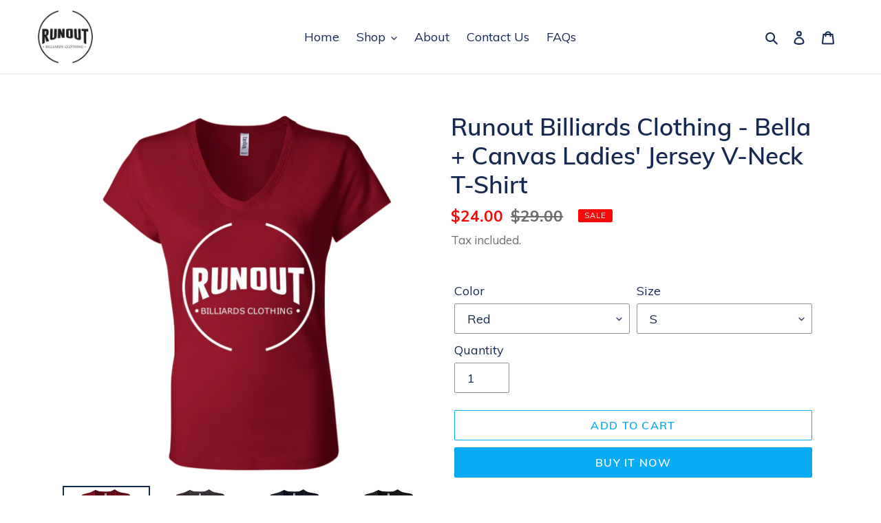

--- FILE ---
content_type: text/html; charset=utf-8
request_url: https://runoutbilliardsclothing.com/products/runout-billiards-clothing-bella-canvas-ladies-jersey-v-neck-t-shirt
body_size: 35960
content:
<!doctype html>
<html class="no-js" lang="en">
<head>
  <meta charset="utf-8">
  <meta http-equiv="X-UA-Compatible" content="IE=edge,chrome=1">
  <meta name="viewport" content="width=device-width,initial-scale=1">
  <meta name="theme-color" content="#09abf5">
  <link rel="canonical" href="https://runoutbilliardsclothing.com/products/runout-billiards-clothing-bella-canvas-ladies-jersey-v-neck-t-shirt"><title>Runout Billiards Clothing - Bella + Canvas Ladies&#39; Jersey V-Neck T-Shi</title><meta name="description" content="4.2 oz., 100% combed and ringspun cotton Dark Grey Heather is 52% combed and ringspun cotton, 48% polyester 30 singles, sideseamed Decoration type: Direct To Garment Print Made by: Bella + Canvas Size Chart All products are custom designed and specially made for you! High demand and popular products may take up to 5 da"><!-- /snippets/social-meta-tags.liquid -->




<meta property="og:site_name" content="Runout Billiards Clothing">
<meta property="og:url" content="https://runoutbilliardsclothing.com/products/runout-billiards-clothing-bella-canvas-ladies-jersey-v-neck-t-shirt">
<meta property="og:title" content="Runout Billiards Clothing - Bella + Canvas Ladies' Jersey V-Neck T-Shirt">
<meta property="og:type" content="product">
<meta property="og:description" content="4.2 oz., 100% combed and ringspun cotton Dark Grey Heather is 52% combed and ringspun cotton, 48% polyester 30 singles, sideseamed Decoration type: Direct To Garment Print Made by: Bella + Canvas Size Chart All products are custom designed and specially made for you! High demand and popular products may take up to 5 da">

  <meta property="og:price:amount" content="24.00">
  <meta property="og:price:currency" content="USD">

<meta property="og:image" content="http://runoutbilliardsclothing.com/cdn/shop/products/DynamicImageHandler_2bd85b1b-169d-4fe4-9446-34d50169235e_1200x1200.png?v=1528939580"><meta property="og:image" content="http://runoutbilliardsclothing.com/cdn/shop/products/DynamicImageHandler_3dd1d221-6197-44ee-b42b-0fe0a256ad1d_1200x1200.png?v=1528939583"><meta property="og:image" content="http://runoutbilliardsclothing.com/cdn/shop/products/DynamicImageHandler_07bce75f-c021-40f5-8089-1638948cabbd_1200x1200.png?v=1528939585">
<meta property="og:image:secure_url" content="https://runoutbilliardsclothing.com/cdn/shop/products/DynamicImageHandler_2bd85b1b-169d-4fe4-9446-34d50169235e_1200x1200.png?v=1528939580"><meta property="og:image:secure_url" content="https://runoutbilliardsclothing.com/cdn/shop/products/DynamicImageHandler_3dd1d221-6197-44ee-b42b-0fe0a256ad1d_1200x1200.png?v=1528939583"><meta property="og:image:secure_url" content="https://runoutbilliardsclothing.com/cdn/shop/products/DynamicImageHandler_07bce75f-c021-40f5-8089-1638948cabbd_1200x1200.png?v=1528939585">


<meta name="twitter:card" content="summary_large_image">
<meta name="twitter:title" content="Runout Billiards Clothing - Bella + Canvas Ladies' Jersey V-Neck T-Shirt">
<meta name="twitter:description" content="4.2 oz., 100% combed and ringspun cotton Dark Grey Heather is 52% combed and ringspun cotton, 48% polyester 30 singles, sideseamed Decoration type: Direct To Garment Print Made by: Bella + Canvas Size Chart All products are custom designed and specially made for you! High demand and popular products may take up to 5 da">


  <link href="//runoutbilliardsclothing.com/cdn/shop/t/5/assets/theme.scss.css?v=92509055021749189081702358372" rel="stylesheet" type="text/css" media="all" />

  <script>
    var theme = {
      breakpoints: {
        medium: 750,
        large: 990,
        widescreen: 1400
      },
      strings: {
        addToCart: "Add to cart",
        soldOut: "Sold out",
        unavailable: "Unavailable",
        regularPrice: "Regular price",
        salePrice: "Sale price",
        sale: "Sale",
        fromLowestPrice: "from [price]",
        vendor: "Vendor",
        showMore: "Show More",
        showLess: "Show Less",
        searchFor: "Search for",
        addressError: "Error looking up that address",
        addressNoResults: "No results for that address",
        addressQueryLimit: "You have exceeded the Google API usage limit. Consider upgrading to a \u003ca href=\"https:\/\/developers.google.com\/maps\/premium\/usage-limits\"\u003ePremium Plan\u003c\/a\u003e.",
        authError: "There was a problem authenticating your Google Maps account.",
        newWindow: "Opens in a new window.",
        external: "Opens external website.",
        newWindowExternal: "Opens external website in a new window.",
        removeLabel: "Remove [product]",
        update: "Update",
        quantity: "Quantity",
        discountedTotal: "Discounted total",
        regularTotal: "Regular total",
        priceColumn: "See Price column for discount details.",
        quantityMinimumMessage: "Quantity must be 1 or more",
        cartError: "There was an error while updating your cart. Please try again.",
        removedItemMessage: "Removed \u003cspan class=\"cart__removed-product-details\"\u003e([quantity]) [link]\u003c\/span\u003e from your cart.",
        unitPrice: "Unit price",
        unitPriceSeparator: "per",
        oneCartCount: "1 item",
        otherCartCount: "[count] items",
        quantityLabel: "Quantity: [count]",
        products: "Products",
        loading: "Loading",
        number_of_results: "[result_number] of [results_count]",
        number_of_results_found: "[results_count] results found",
        one_result_found: "1 result found"
      },
      moneyFormat: "${{amount}}",
      moneyFormatWithCurrency: "${{amount}} USD",
      settings: {
        predictiveSearchEnabled: true,
        predictiveSearchShowPrice: false,
        predictiveSearchShowVendor: false
      }
    }

    document.documentElement.className = document.documentElement.className.replace('no-js', 'js');
  </script><script src="//runoutbilliardsclothing.com/cdn/shop/t/5/assets/lazysizes.js?v=94224023136283657951589532602" async="async"></script>
  <script src="//runoutbilliardsclothing.com/cdn/shop/t/5/assets/vendor.js?v=85833464202832145531589532604" defer="defer"></script>
  <script src="//runoutbilliardsclothing.com/cdn/shop/t/5/assets/theme.js?v=89031576585505892971589532603" defer="defer"></script>

  <script>window.performance && window.performance.mark && window.performance.mark('shopify.content_for_header.start');</script><meta id="shopify-digital-wallet" name="shopify-digital-wallet" content="/8898576441/digital_wallets/dialog">
<meta name="shopify-checkout-api-token" content="f53e44f1bf82ffecdca78a3bff79d3a7">
<link rel="alternate" type="application/json+oembed" href="https://runoutbilliardsclothing.com/products/runout-billiards-clothing-bella-canvas-ladies-jersey-v-neck-t-shirt.oembed">
<script async="async" src="/checkouts/internal/preloads.js?locale=en-US"></script>
<link rel="preconnect" href="https://shop.app" crossorigin="anonymous">
<script async="async" src="https://shop.app/checkouts/internal/preloads.js?locale=en-US&shop_id=8898576441" crossorigin="anonymous"></script>
<script id="apple-pay-shop-capabilities" type="application/json">{"shopId":8898576441,"countryCode":"US","currencyCode":"USD","merchantCapabilities":["supports3DS"],"merchantId":"gid:\/\/shopify\/Shop\/8898576441","merchantName":"Runout Billiards Clothing","requiredBillingContactFields":["postalAddress","email"],"requiredShippingContactFields":["postalAddress","email"],"shippingType":"shipping","supportedNetworks":["visa","masterCard","amex","discover","elo","jcb"],"total":{"type":"pending","label":"Runout Billiards Clothing","amount":"1.00"},"shopifyPaymentsEnabled":true,"supportsSubscriptions":true}</script>
<script id="shopify-features" type="application/json">{"accessToken":"f53e44f1bf82ffecdca78a3bff79d3a7","betas":["rich-media-storefront-analytics"],"domain":"runoutbilliardsclothing.com","predictiveSearch":true,"shopId":8898576441,"locale":"en"}</script>
<script>var Shopify = Shopify || {};
Shopify.shop = "runout-billiards-clothing.myshopify.com";
Shopify.locale = "en";
Shopify.currency = {"active":"USD","rate":"1.0"};
Shopify.country = "US";
Shopify.theme = {"name":"Debut","id":80552689707,"schema_name":"Debut","schema_version":"16.5.6","theme_store_id":796,"role":"main"};
Shopify.theme.handle = "null";
Shopify.theme.style = {"id":null,"handle":null};
Shopify.cdnHost = "runoutbilliardsclothing.com/cdn";
Shopify.routes = Shopify.routes || {};
Shopify.routes.root = "/";</script>
<script type="module">!function(o){(o.Shopify=o.Shopify||{}).modules=!0}(window);</script>
<script>!function(o){function n(){var o=[];function n(){o.push(Array.prototype.slice.apply(arguments))}return n.q=o,n}var t=o.Shopify=o.Shopify||{};t.loadFeatures=n(),t.autoloadFeatures=n()}(window);</script>
<script>
  window.ShopifyPay = window.ShopifyPay || {};
  window.ShopifyPay.apiHost = "shop.app\/pay";
  window.ShopifyPay.redirectState = null;
</script>
<script id="shop-js-analytics" type="application/json">{"pageType":"product"}</script>
<script defer="defer" async type="module" src="//runoutbilliardsclothing.com/cdn/shopifycloud/shop-js/modules/v2/client.init-shop-cart-sync_BN7fPSNr.en.esm.js"></script>
<script defer="defer" async type="module" src="//runoutbilliardsclothing.com/cdn/shopifycloud/shop-js/modules/v2/chunk.common_Cbph3Kss.esm.js"></script>
<script defer="defer" async type="module" src="//runoutbilliardsclothing.com/cdn/shopifycloud/shop-js/modules/v2/chunk.modal_DKumMAJ1.esm.js"></script>
<script type="module">
  await import("//runoutbilliardsclothing.com/cdn/shopifycloud/shop-js/modules/v2/client.init-shop-cart-sync_BN7fPSNr.en.esm.js");
await import("//runoutbilliardsclothing.com/cdn/shopifycloud/shop-js/modules/v2/chunk.common_Cbph3Kss.esm.js");
await import("//runoutbilliardsclothing.com/cdn/shopifycloud/shop-js/modules/v2/chunk.modal_DKumMAJ1.esm.js");

  window.Shopify.SignInWithShop?.initShopCartSync?.({"fedCMEnabled":true,"windoidEnabled":true});

</script>
<script>
  window.Shopify = window.Shopify || {};
  if (!window.Shopify.featureAssets) window.Shopify.featureAssets = {};
  window.Shopify.featureAssets['shop-js'] = {"shop-cart-sync":["modules/v2/client.shop-cart-sync_CJVUk8Jm.en.esm.js","modules/v2/chunk.common_Cbph3Kss.esm.js","modules/v2/chunk.modal_DKumMAJ1.esm.js"],"init-fed-cm":["modules/v2/client.init-fed-cm_7Fvt41F4.en.esm.js","modules/v2/chunk.common_Cbph3Kss.esm.js","modules/v2/chunk.modal_DKumMAJ1.esm.js"],"init-shop-email-lookup-coordinator":["modules/v2/client.init-shop-email-lookup-coordinator_Cc088_bR.en.esm.js","modules/v2/chunk.common_Cbph3Kss.esm.js","modules/v2/chunk.modal_DKumMAJ1.esm.js"],"init-windoid":["modules/v2/client.init-windoid_hPopwJRj.en.esm.js","modules/v2/chunk.common_Cbph3Kss.esm.js","modules/v2/chunk.modal_DKumMAJ1.esm.js"],"shop-button":["modules/v2/client.shop-button_B0jaPSNF.en.esm.js","modules/v2/chunk.common_Cbph3Kss.esm.js","modules/v2/chunk.modal_DKumMAJ1.esm.js"],"shop-cash-offers":["modules/v2/client.shop-cash-offers_DPIskqss.en.esm.js","modules/v2/chunk.common_Cbph3Kss.esm.js","modules/v2/chunk.modal_DKumMAJ1.esm.js"],"shop-toast-manager":["modules/v2/client.shop-toast-manager_CK7RT69O.en.esm.js","modules/v2/chunk.common_Cbph3Kss.esm.js","modules/v2/chunk.modal_DKumMAJ1.esm.js"],"init-shop-cart-sync":["modules/v2/client.init-shop-cart-sync_BN7fPSNr.en.esm.js","modules/v2/chunk.common_Cbph3Kss.esm.js","modules/v2/chunk.modal_DKumMAJ1.esm.js"],"init-customer-accounts-sign-up":["modules/v2/client.init-customer-accounts-sign-up_CfPf4CXf.en.esm.js","modules/v2/client.shop-login-button_DeIztwXF.en.esm.js","modules/v2/chunk.common_Cbph3Kss.esm.js","modules/v2/chunk.modal_DKumMAJ1.esm.js"],"pay-button":["modules/v2/client.pay-button_CgIwFSYN.en.esm.js","modules/v2/chunk.common_Cbph3Kss.esm.js","modules/v2/chunk.modal_DKumMAJ1.esm.js"],"init-customer-accounts":["modules/v2/client.init-customer-accounts_DQ3x16JI.en.esm.js","modules/v2/client.shop-login-button_DeIztwXF.en.esm.js","modules/v2/chunk.common_Cbph3Kss.esm.js","modules/v2/chunk.modal_DKumMAJ1.esm.js"],"avatar":["modules/v2/client.avatar_BTnouDA3.en.esm.js"],"init-shop-for-new-customer-accounts":["modules/v2/client.init-shop-for-new-customer-accounts_CsZy_esa.en.esm.js","modules/v2/client.shop-login-button_DeIztwXF.en.esm.js","modules/v2/chunk.common_Cbph3Kss.esm.js","modules/v2/chunk.modal_DKumMAJ1.esm.js"],"shop-follow-button":["modules/v2/client.shop-follow-button_BRMJjgGd.en.esm.js","modules/v2/chunk.common_Cbph3Kss.esm.js","modules/v2/chunk.modal_DKumMAJ1.esm.js"],"checkout-modal":["modules/v2/client.checkout-modal_B9Drz_yf.en.esm.js","modules/v2/chunk.common_Cbph3Kss.esm.js","modules/v2/chunk.modal_DKumMAJ1.esm.js"],"shop-login-button":["modules/v2/client.shop-login-button_DeIztwXF.en.esm.js","modules/v2/chunk.common_Cbph3Kss.esm.js","modules/v2/chunk.modal_DKumMAJ1.esm.js"],"lead-capture":["modules/v2/client.lead-capture_DXYzFM3R.en.esm.js","modules/v2/chunk.common_Cbph3Kss.esm.js","modules/v2/chunk.modal_DKumMAJ1.esm.js"],"shop-login":["modules/v2/client.shop-login_CA5pJqmO.en.esm.js","modules/v2/chunk.common_Cbph3Kss.esm.js","modules/v2/chunk.modal_DKumMAJ1.esm.js"],"payment-terms":["modules/v2/client.payment-terms_BxzfvcZJ.en.esm.js","modules/v2/chunk.common_Cbph3Kss.esm.js","modules/v2/chunk.modal_DKumMAJ1.esm.js"]};
</script>
<script>(function() {
  var isLoaded = false;
  function asyncLoad() {
    if (isLoaded) return;
    isLoaded = true;
    var urls = ["\/\/cdn.secomapp.com\/promotionpopup\/cdn\/allshops\/runout-billiards-clothing\/1596324077.js?shop=runout-billiards-clothing.myshopify.com","\/\/cdn.shopify.com\/proxy\/86e40ab872f02de207015bbd8bc4eb1092d79ab72a3214d63bcd712e12813fcb\/static.cdn.printful.com\/static\/js\/external\/shopify-product-customizer.js?v=0.28\u0026shop=runout-billiards-clothing.myshopify.com\u0026sp-cache-control=cHVibGljLCBtYXgtYWdlPTkwMA","https:\/\/sales-pop.carecart.io\/lib\/salesnotifier.js?shop=runout-billiards-clothing.myshopify.com","https:\/\/static.klaviyo.com\/onsite\/js\/Hf3cZy\/klaviyo.js?company_id=Hf3cZy\u0026shop=runout-billiards-clothing.myshopify.com","https:\/\/ecommerce-editor-connector.live.gelato.tech\/ecommerce-editor\/v1\/shopify.esm.js?c=45839f38-9b0d-47a3-9712-3dfaeb85be5d\u0026s=2cd524be-c376-4946-937c-3d0ea7425450\u0026shop=runout-billiards-clothing.myshopify.com"];
    for (var i = 0; i < urls.length; i++) {
      var s = document.createElement('script');
      s.type = 'text/javascript';
      s.async = true;
      s.src = urls[i];
      var x = document.getElementsByTagName('script')[0];
      x.parentNode.insertBefore(s, x);
    }
  };
  if(window.attachEvent) {
    window.attachEvent('onload', asyncLoad);
  } else {
    window.addEventListener('load', asyncLoad, false);
  }
})();</script>
<script id="__st">var __st={"a":8898576441,"offset":-21600,"reqid":"103c0879-18cc-497d-be58-dfa724a097ef-1770115643","pageurl":"runoutbilliardsclothing.com\/products\/runout-billiards-clothing-bella-canvas-ladies-jersey-v-neck-t-shirt","u":"3ef4eec765a0","p":"product","rtyp":"product","rid":1100575965241};</script>
<script>window.ShopifyPaypalV4VisibilityTracking = true;</script>
<script id="captcha-bootstrap">!function(){'use strict';const t='contact',e='account',n='new_comment',o=[[t,t],['blogs',n],['comments',n],[t,'customer']],c=[[e,'customer_login'],[e,'guest_login'],[e,'recover_customer_password'],[e,'create_customer']],r=t=>t.map((([t,e])=>`form[action*='/${t}']:not([data-nocaptcha='true']) input[name='form_type'][value='${e}']`)).join(','),a=t=>()=>t?[...document.querySelectorAll(t)].map((t=>t.form)):[];function s(){const t=[...o],e=r(t);return a(e)}const i='password',u='form_key',d=['recaptcha-v3-token','g-recaptcha-response','h-captcha-response',i],f=()=>{try{return window.sessionStorage}catch{return}},m='__shopify_v',_=t=>t.elements[u];function p(t,e,n=!1){try{const o=window.sessionStorage,c=JSON.parse(o.getItem(e)),{data:r}=function(t){const{data:e,action:n}=t;return t[m]||n?{data:e,action:n}:{data:t,action:n}}(c);for(const[e,n]of Object.entries(r))t.elements[e]&&(t.elements[e].value=n);n&&o.removeItem(e)}catch(o){console.error('form repopulation failed',{error:o})}}const l='form_type',E='cptcha';function T(t){t.dataset[E]=!0}const w=window,h=w.document,L='Shopify',v='ce_forms',y='captcha';let A=!1;((t,e)=>{const n=(g='f06e6c50-85a8-45c8-87d0-21a2b65856fe',I='https://cdn.shopify.com/shopifycloud/storefront-forms-hcaptcha/ce_storefront_forms_captcha_hcaptcha.v1.5.2.iife.js',D={infoText:'Protected by hCaptcha',privacyText:'Privacy',termsText:'Terms'},(t,e,n)=>{const o=w[L][v],c=o.bindForm;if(c)return c(t,g,e,D).then(n);var r;o.q.push([[t,g,e,D],n]),r=I,A||(h.body.append(Object.assign(h.createElement('script'),{id:'captcha-provider',async:!0,src:r})),A=!0)});var g,I,D;w[L]=w[L]||{},w[L][v]=w[L][v]||{},w[L][v].q=[],w[L][y]=w[L][y]||{},w[L][y].protect=function(t,e){n(t,void 0,e),T(t)},Object.freeze(w[L][y]),function(t,e,n,w,h,L){const[v,y,A,g]=function(t,e,n){const i=e?o:[],u=t?c:[],d=[...i,...u],f=r(d),m=r(i),_=r(d.filter((([t,e])=>n.includes(e))));return[a(f),a(m),a(_),s()]}(w,h,L),I=t=>{const e=t.target;return e instanceof HTMLFormElement?e:e&&e.form},D=t=>v().includes(t);t.addEventListener('submit',(t=>{const e=I(t);if(!e)return;const n=D(e)&&!e.dataset.hcaptchaBound&&!e.dataset.recaptchaBound,o=_(e),c=g().includes(e)&&(!o||!o.value);(n||c)&&t.preventDefault(),c&&!n&&(function(t){try{if(!f())return;!function(t){const e=f();if(!e)return;const n=_(t);if(!n)return;const o=n.value;o&&e.removeItem(o)}(t);const e=Array.from(Array(32),(()=>Math.random().toString(36)[2])).join('');!function(t,e){_(t)||t.append(Object.assign(document.createElement('input'),{type:'hidden',name:u})),t.elements[u].value=e}(t,e),function(t,e){const n=f();if(!n)return;const o=[...t.querySelectorAll(`input[type='${i}']`)].map((({name:t})=>t)),c=[...d,...o],r={};for(const[a,s]of new FormData(t).entries())c.includes(a)||(r[a]=s);n.setItem(e,JSON.stringify({[m]:1,action:t.action,data:r}))}(t,e)}catch(e){console.error('failed to persist form',e)}}(e),e.submit())}));const S=(t,e)=>{t&&!t.dataset[E]&&(n(t,e.some((e=>e===t))),T(t))};for(const o of['focusin','change'])t.addEventListener(o,(t=>{const e=I(t);D(e)&&S(e,y())}));const B=e.get('form_key'),M=e.get(l),P=B&&M;t.addEventListener('DOMContentLoaded',(()=>{const t=y();if(P)for(const e of t)e.elements[l].value===M&&p(e,B);[...new Set([...A(),...v().filter((t=>'true'===t.dataset.shopifyCaptcha))])].forEach((e=>S(e,t)))}))}(h,new URLSearchParams(w.location.search),n,t,e,['guest_login'])})(!0,!0)}();</script>
<script integrity="sha256-4kQ18oKyAcykRKYeNunJcIwy7WH5gtpwJnB7kiuLZ1E=" data-source-attribution="shopify.loadfeatures" defer="defer" src="//runoutbilliardsclothing.com/cdn/shopifycloud/storefront/assets/storefront/load_feature-a0a9edcb.js" crossorigin="anonymous"></script>
<script crossorigin="anonymous" defer="defer" src="//runoutbilliardsclothing.com/cdn/shopifycloud/storefront/assets/shopify_pay/storefront-65b4c6d7.js?v=20250812"></script>
<script data-source-attribution="shopify.dynamic_checkout.dynamic.init">var Shopify=Shopify||{};Shopify.PaymentButton=Shopify.PaymentButton||{isStorefrontPortableWallets:!0,init:function(){window.Shopify.PaymentButton.init=function(){};var t=document.createElement("script");t.src="https://runoutbilliardsclothing.com/cdn/shopifycloud/portable-wallets/latest/portable-wallets.en.js",t.type="module",document.head.appendChild(t)}};
</script>
<script data-source-attribution="shopify.dynamic_checkout.buyer_consent">
  function portableWalletsHideBuyerConsent(e){var t=document.getElementById("shopify-buyer-consent"),n=document.getElementById("shopify-subscription-policy-button");t&&n&&(t.classList.add("hidden"),t.setAttribute("aria-hidden","true"),n.removeEventListener("click",e))}function portableWalletsShowBuyerConsent(e){var t=document.getElementById("shopify-buyer-consent"),n=document.getElementById("shopify-subscription-policy-button");t&&n&&(t.classList.remove("hidden"),t.removeAttribute("aria-hidden"),n.addEventListener("click",e))}window.Shopify?.PaymentButton&&(window.Shopify.PaymentButton.hideBuyerConsent=portableWalletsHideBuyerConsent,window.Shopify.PaymentButton.showBuyerConsent=portableWalletsShowBuyerConsent);
</script>
<script>
  function portableWalletsCleanup(e){e&&e.src&&console.error("Failed to load portable wallets script "+e.src);var t=document.querySelectorAll("shopify-accelerated-checkout .shopify-payment-button__skeleton, shopify-accelerated-checkout-cart .wallet-cart-button__skeleton"),e=document.getElementById("shopify-buyer-consent");for(let e=0;e<t.length;e++)t[e].remove();e&&e.remove()}function portableWalletsNotLoadedAsModule(e){e instanceof ErrorEvent&&"string"==typeof e.message&&e.message.includes("import.meta")&&"string"==typeof e.filename&&e.filename.includes("portable-wallets")&&(window.removeEventListener("error",portableWalletsNotLoadedAsModule),window.Shopify.PaymentButton.failedToLoad=e,"loading"===document.readyState?document.addEventListener("DOMContentLoaded",window.Shopify.PaymentButton.init):window.Shopify.PaymentButton.init())}window.addEventListener("error",portableWalletsNotLoadedAsModule);
</script>

<script type="module" src="https://runoutbilliardsclothing.com/cdn/shopifycloud/portable-wallets/latest/portable-wallets.en.js" onError="portableWalletsCleanup(this)" crossorigin="anonymous"></script>
<script nomodule>
  document.addEventListener("DOMContentLoaded", portableWalletsCleanup);
</script>

<link id="shopify-accelerated-checkout-styles" rel="stylesheet" media="screen" href="https://runoutbilliardsclothing.com/cdn/shopifycloud/portable-wallets/latest/accelerated-checkout-backwards-compat.css" crossorigin="anonymous">
<style id="shopify-accelerated-checkout-cart">
        #shopify-buyer-consent {
  margin-top: 1em;
  display: inline-block;
  width: 100%;
}

#shopify-buyer-consent.hidden {
  display: none;
}

#shopify-subscription-policy-button {
  background: none;
  border: none;
  padding: 0;
  text-decoration: underline;
  font-size: inherit;
  cursor: pointer;
}

#shopify-subscription-policy-button::before {
  box-shadow: none;
}

      </style>

<script>window.performance && window.performance.mark && window.performance.mark('shopify.content_for_header.end');</script>
<link rel="stylesheet" href="//runoutbilliardsclothing.com/cdn/shop/t/5/assets/sca-pp.css?v=26248894406678077071596322592">
 <script>
  
	SCAPPLive = {};
  
  SCAPPShop = {};
    
  </script>
<script src="//runoutbilliardsclothing.com/cdn/shop/t/5/assets/sca-pp-initial.js?v=166694838292784768811596324078" type="text/javascript"></script>
   
<link href="https://monorail-edge.shopifysvc.com" rel="dns-prefetch">
<script>(function(){if ("sendBeacon" in navigator && "performance" in window) {try {var session_token_from_headers = performance.getEntriesByType('navigation')[0].serverTiming.find(x => x.name == '_s').description;} catch {var session_token_from_headers = undefined;}var session_cookie_matches = document.cookie.match(/_shopify_s=([^;]*)/);var session_token_from_cookie = session_cookie_matches && session_cookie_matches.length === 2 ? session_cookie_matches[1] : "";var session_token = session_token_from_headers || session_token_from_cookie || "";function handle_abandonment_event(e) {var entries = performance.getEntries().filter(function(entry) {return /monorail-edge.shopifysvc.com/.test(entry.name);});if (!window.abandonment_tracked && entries.length === 0) {window.abandonment_tracked = true;var currentMs = Date.now();var navigation_start = performance.timing.navigationStart;var payload = {shop_id: 8898576441,url: window.location.href,navigation_start,duration: currentMs - navigation_start,session_token,page_type: "product"};window.navigator.sendBeacon("https://monorail-edge.shopifysvc.com/v1/produce", JSON.stringify({schema_id: "online_store_buyer_site_abandonment/1.1",payload: payload,metadata: {event_created_at_ms: currentMs,event_sent_at_ms: currentMs}}));}}window.addEventListener('pagehide', handle_abandonment_event);}}());</script>
<script id="web-pixels-manager-setup">(function e(e,d,r,n,o){if(void 0===o&&(o={}),!Boolean(null===(a=null===(i=window.Shopify)||void 0===i?void 0:i.analytics)||void 0===a?void 0:a.replayQueue)){var i,a;window.Shopify=window.Shopify||{};var t=window.Shopify;t.analytics=t.analytics||{};var s=t.analytics;s.replayQueue=[],s.publish=function(e,d,r){return s.replayQueue.push([e,d,r]),!0};try{self.performance.mark("wpm:start")}catch(e){}var l=function(){var e={modern:/Edge?\/(1{2}[4-9]|1[2-9]\d|[2-9]\d{2}|\d{4,})\.\d+(\.\d+|)|Firefox\/(1{2}[4-9]|1[2-9]\d|[2-9]\d{2}|\d{4,})\.\d+(\.\d+|)|Chrom(ium|e)\/(9{2}|\d{3,})\.\d+(\.\d+|)|(Maci|X1{2}).+ Version\/(15\.\d+|(1[6-9]|[2-9]\d|\d{3,})\.\d+)([,.]\d+|)( \(\w+\)|)( Mobile\/\w+|) Safari\/|Chrome.+OPR\/(9{2}|\d{3,})\.\d+\.\d+|(CPU[ +]OS|iPhone[ +]OS|CPU[ +]iPhone|CPU IPhone OS|CPU iPad OS)[ +]+(15[._]\d+|(1[6-9]|[2-9]\d|\d{3,})[._]\d+)([._]\d+|)|Android:?[ /-](13[3-9]|1[4-9]\d|[2-9]\d{2}|\d{4,})(\.\d+|)(\.\d+|)|Android.+Firefox\/(13[5-9]|1[4-9]\d|[2-9]\d{2}|\d{4,})\.\d+(\.\d+|)|Android.+Chrom(ium|e)\/(13[3-9]|1[4-9]\d|[2-9]\d{2}|\d{4,})\.\d+(\.\d+|)|SamsungBrowser\/([2-9]\d|\d{3,})\.\d+/,legacy:/Edge?\/(1[6-9]|[2-9]\d|\d{3,})\.\d+(\.\d+|)|Firefox\/(5[4-9]|[6-9]\d|\d{3,})\.\d+(\.\d+|)|Chrom(ium|e)\/(5[1-9]|[6-9]\d|\d{3,})\.\d+(\.\d+|)([\d.]+$|.*Safari\/(?![\d.]+ Edge\/[\d.]+$))|(Maci|X1{2}).+ Version\/(10\.\d+|(1[1-9]|[2-9]\d|\d{3,})\.\d+)([,.]\d+|)( \(\w+\)|)( Mobile\/\w+|) Safari\/|Chrome.+OPR\/(3[89]|[4-9]\d|\d{3,})\.\d+\.\d+|(CPU[ +]OS|iPhone[ +]OS|CPU[ +]iPhone|CPU IPhone OS|CPU iPad OS)[ +]+(10[._]\d+|(1[1-9]|[2-9]\d|\d{3,})[._]\d+)([._]\d+|)|Android:?[ /-](13[3-9]|1[4-9]\d|[2-9]\d{2}|\d{4,})(\.\d+|)(\.\d+|)|Mobile Safari.+OPR\/([89]\d|\d{3,})\.\d+\.\d+|Android.+Firefox\/(13[5-9]|1[4-9]\d|[2-9]\d{2}|\d{4,})\.\d+(\.\d+|)|Android.+Chrom(ium|e)\/(13[3-9]|1[4-9]\d|[2-9]\d{2}|\d{4,})\.\d+(\.\d+|)|Android.+(UC? ?Browser|UCWEB|U3)[ /]?(15\.([5-9]|\d{2,})|(1[6-9]|[2-9]\d|\d{3,})\.\d+)\.\d+|SamsungBrowser\/(5\.\d+|([6-9]|\d{2,})\.\d+)|Android.+MQ{2}Browser\/(14(\.(9|\d{2,})|)|(1[5-9]|[2-9]\d|\d{3,})(\.\d+|))(\.\d+|)|K[Aa][Ii]OS\/(3\.\d+|([4-9]|\d{2,})\.\d+)(\.\d+|)/},d=e.modern,r=e.legacy,n=navigator.userAgent;return n.match(d)?"modern":n.match(r)?"legacy":"unknown"}(),u="modern"===l?"modern":"legacy",c=(null!=n?n:{modern:"",legacy:""})[u],f=function(e){return[e.baseUrl,"/wpm","/b",e.hashVersion,"modern"===e.buildTarget?"m":"l",".js"].join("")}({baseUrl:d,hashVersion:r,buildTarget:u}),m=function(e){var d=e.version,r=e.bundleTarget,n=e.surface,o=e.pageUrl,i=e.monorailEndpoint;return{emit:function(e){var a=e.status,t=e.errorMsg,s=(new Date).getTime(),l=JSON.stringify({metadata:{event_sent_at_ms:s},events:[{schema_id:"web_pixels_manager_load/3.1",payload:{version:d,bundle_target:r,page_url:o,status:a,surface:n,error_msg:t},metadata:{event_created_at_ms:s}}]});if(!i)return console&&console.warn&&console.warn("[Web Pixels Manager] No Monorail endpoint provided, skipping logging."),!1;try{return self.navigator.sendBeacon.bind(self.navigator)(i,l)}catch(e){}var u=new XMLHttpRequest;try{return u.open("POST",i,!0),u.setRequestHeader("Content-Type","text/plain"),u.send(l),!0}catch(e){return console&&console.warn&&console.warn("[Web Pixels Manager] Got an unhandled error while logging to Monorail."),!1}}}}({version:r,bundleTarget:l,surface:e.surface,pageUrl:self.location.href,monorailEndpoint:e.monorailEndpoint});try{o.browserTarget=l,function(e){var d=e.src,r=e.async,n=void 0===r||r,o=e.onload,i=e.onerror,a=e.sri,t=e.scriptDataAttributes,s=void 0===t?{}:t,l=document.createElement("script"),u=document.querySelector("head"),c=document.querySelector("body");if(l.async=n,l.src=d,a&&(l.integrity=a,l.crossOrigin="anonymous"),s)for(var f in s)if(Object.prototype.hasOwnProperty.call(s,f))try{l.dataset[f]=s[f]}catch(e){}if(o&&l.addEventListener("load",o),i&&l.addEventListener("error",i),u)u.appendChild(l);else{if(!c)throw new Error("Did not find a head or body element to append the script");c.appendChild(l)}}({src:f,async:!0,onload:function(){if(!function(){var e,d;return Boolean(null===(d=null===(e=window.Shopify)||void 0===e?void 0:e.analytics)||void 0===d?void 0:d.initialized)}()){var d=window.webPixelsManager.init(e)||void 0;if(d){var r=window.Shopify.analytics;r.replayQueue.forEach((function(e){var r=e[0],n=e[1],o=e[2];d.publishCustomEvent(r,n,o)})),r.replayQueue=[],r.publish=d.publishCustomEvent,r.visitor=d.visitor,r.initialized=!0}}},onerror:function(){return m.emit({status:"failed",errorMsg:"".concat(f," has failed to load")})},sri:function(e){var d=/^sha384-[A-Za-z0-9+/=]+$/;return"string"==typeof e&&d.test(e)}(c)?c:"",scriptDataAttributes:o}),m.emit({status:"loading"})}catch(e){m.emit({status:"failed",errorMsg:(null==e?void 0:e.message)||"Unknown error"})}}})({shopId: 8898576441,storefrontBaseUrl: "https://runoutbilliardsclothing.com",extensionsBaseUrl: "https://extensions.shopifycdn.com/cdn/shopifycloud/web-pixels-manager",monorailEndpoint: "https://monorail-edge.shopifysvc.com/unstable/produce_batch",surface: "storefront-renderer",enabledBetaFlags: ["2dca8a86"],webPixelsConfigList: [{"id":"78872619","eventPayloadVersion":"v1","runtimeContext":"LAX","scriptVersion":"1","type":"CUSTOM","privacyPurposes":["ANALYTICS"],"name":"Google Analytics tag (migrated)"},{"id":"shopify-app-pixel","configuration":"{}","eventPayloadVersion":"v1","runtimeContext":"STRICT","scriptVersion":"0450","apiClientId":"shopify-pixel","type":"APP","privacyPurposes":["ANALYTICS","MARKETING"]},{"id":"shopify-custom-pixel","eventPayloadVersion":"v1","runtimeContext":"LAX","scriptVersion":"0450","apiClientId":"shopify-pixel","type":"CUSTOM","privacyPurposes":["ANALYTICS","MARKETING"]}],isMerchantRequest: false,initData: {"shop":{"name":"Runout Billiards Clothing","paymentSettings":{"currencyCode":"USD"},"myshopifyDomain":"runout-billiards-clothing.myshopify.com","countryCode":"US","storefrontUrl":"https:\/\/runoutbilliardsclothing.com"},"customer":null,"cart":null,"checkout":null,"productVariants":[{"price":{"amount":24.0,"currencyCode":"USD"},"product":{"title":"Runout Billiards Clothing - Bella + Canvas Ladies' Jersey V-Neck T-Shirt","vendor":"CustomCat","id":"1100575965241","untranslatedTitle":"Runout Billiards Clothing - Bella + Canvas Ladies' Jersey V-Neck T-Shirt","url":"\/products\/runout-billiards-clothing-bella-canvas-ladies-jersey-v-neck-t-shirt","type":"T-Shirts"},"id":"10083058417721","image":{"src":"\/\/runoutbilliardsclothing.com\/cdn\/shop\/products\/DynamicImageHandler_2bd85b1b-169d-4fe4-9446-34d50169235e.png?v=1528939580"},"sku":"1059-10131-39791487-51924","title":"Red \/ S","untranslatedTitle":"Red \/ S"},{"price":{"amount":24.0,"currencyCode":"USD"},"product":{"title":"Runout Billiards Clothing - Bella + Canvas Ladies' Jersey V-Neck T-Shirt","vendor":"CustomCat","id":"1100575965241","untranslatedTitle":"Runout Billiards Clothing - Bella + Canvas Ladies' Jersey V-Neck T-Shirt","url":"\/products\/runout-billiards-clothing-bella-canvas-ladies-jersey-v-neck-t-shirt","type":"T-Shirts"},"id":"10083058483257","image":{"src":"\/\/runoutbilliardsclothing.com\/cdn\/shop\/products\/DynamicImageHandler_2bd85b1b-169d-4fe4-9446-34d50169235e.png?v=1528939580"},"sku":"1059-10131-39791487-51925","title":"Red \/ M","untranslatedTitle":"Red \/ M"},{"price":{"amount":24.0,"currencyCode":"USD"},"product":{"title":"Runout Billiards Clothing - Bella + Canvas Ladies' Jersey V-Neck T-Shirt","vendor":"CustomCat","id":"1100575965241","untranslatedTitle":"Runout Billiards Clothing - Bella + Canvas Ladies' Jersey V-Neck T-Shirt","url":"\/products\/runout-billiards-clothing-bella-canvas-ladies-jersey-v-neck-t-shirt","type":"T-Shirts"},"id":"10083058516025","image":{"src":"\/\/runoutbilliardsclothing.com\/cdn\/shop\/products\/DynamicImageHandler_2bd85b1b-169d-4fe4-9446-34d50169235e.png?v=1528939580"},"sku":"1059-10131-39791487-51926","title":"Red \/ L","untranslatedTitle":"Red \/ L"},{"price":{"amount":24.0,"currencyCode":"USD"},"product":{"title":"Runout Billiards Clothing - Bella + Canvas Ladies' Jersey V-Neck T-Shirt","vendor":"CustomCat","id":"1100575965241","untranslatedTitle":"Runout Billiards Clothing - Bella + Canvas Ladies' Jersey V-Neck T-Shirt","url":"\/products\/runout-billiards-clothing-bella-canvas-ladies-jersey-v-neck-t-shirt","type":"T-Shirts"},"id":"10083058548793","image":{"src":"\/\/runoutbilliardsclothing.com\/cdn\/shop\/products\/DynamicImageHandler_2bd85b1b-169d-4fe4-9446-34d50169235e.png?v=1528939580"},"sku":"1059-10131-39791487-51927","title":"Red \/ XL","untranslatedTitle":"Red \/ XL"},{"price":{"amount":26.0,"currencyCode":"USD"},"product":{"title":"Runout Billiards Clothing - Bella + Canvas Ladies' Jersey V-Neck T-Shirt","vendor":"CustomCat","id":"1100575965241","untranslatedTitle":"Runout Billiards Clothing - Bella + Canvas Ladies' Jersey V-Neck T-Shirt","url":"\/products\/runout-billiards-clothing-bella-canvas-ladies-jersey-v-neck-t-shirt","type":"T-Shirts"},"id":"10083058581561","image":{"src":"\/\/runoutbilliardsclothing.com\/cdn\/shop\/products\/DynamicImageHandler_2bd85b1b-169d-4fe4-9446-34d50169235e.png?v=1528939580"},"sku":"1059-10131-39791487-51928","title":"Red \/ 2XL","untranslatedTitle":"Red \/ 2XL"},{"price":{"amount":24.0,"currencyCode":"USD"},"product":{"title":"Runout Billiards Clothing - Bella + Canvas Ladies' Jersey V-Neck T-Shirt","vendor":"CustomCat","id":"1100575965241","untranslatedTitle":"Runout Billiards Clothing - Bella + Canvas Ladies' Jersey V-Neck T-Shirt","url":"\/products\/runout-billiards-clothing-bella-canvas-ladies-jersey-v-neck-t-shirt","type":"T-Shirts"},"id":"10083058614329","image":{"src":"\/\/runoutbilliardsclothing.com\/cdn\/shop\/products\/DynamicImageHandler_3dd1d221-6197-44ee-b42b-0fe0a256ad1d.png?v=1528939583"},"sku":"1059-10132-39791487-49051","title":"Dark Grey Heather \/ S","untranslatedTitle":"Dark Grey Heather \/ S"},{"price":{"amount":24.0,"currencyCode":"USD"},"product":{"title":"Runout Billiards Clothing - Bella + Canvas Ladies' Jersey V-Neck T-Shirt","vendor":"CustomCat","id":"1100575965241","untranslatedTitle":"Runout Billiards Clothing - Bella + Canvas Ladies' Jersey V-Neck T-Shirt","url":"\/products\/runout-billiards-clothing-bella-canvas-ladies-jersey-v-neck-t-shirt","type":"T-Shirts"},"id":"10083058647097","image":{"src":"\/\/runoutbilliardsclothing.com\/cdn\/shop\/products\/DynamicImageHandler_3dd1d221-6197-44ee-b42b-0fe0a256ad1d.png?v=1528939583"},"sku":"1059-10132-39791487-49052","title":"Dark Grey Heather \/ M","untranslatedTitle":"Dark Grey Heather \/ M"},{"price":{"amount":24.0,"currencyCode":"USD"},"product":{"title":"Runout Billiards Clothing - Bella + Canvas Ladies' Jersey V-Neck T-Shirt","vendor":"CustomCat","id":"1100575965241","untranslatedTitle":"Runout Billiards Clothing - Bella + Canvas Ladies' Jersey V-Neck T-Shirt","url":"\/products\/runout-billiards-clothing-bella-canvas-ladies-jersey-v-neck-t-shirt","type":"T-Shirts"},"id":"10083058679865","image":{"src":"\/\/runoutbilliardsclothing.com\/cdn\/shop\/products\/DynamicImageHandler_3dd1d221-6197-44ee-b42b-0fe0a256ad1d.png?v=1528939583"},"sku":"1059-10132-39791487-49053","title":"Dark Grey Heather \/ L","untranslatedTitle":"Dark Grey Heather \/ L"},{"price":{"amount":24.0,"currencyCode":"USD"},"product":{"title":"Runout Billiards Clothing - Bella + Canvas Ladies' Jersey V-Neck T-Shirt","vendor":"CustomCat","id":"1100575965241","untranslatedTitle":"Runout Billiards Clothing - Bella + Canvas Ladies' Jersey V-Neck T-Shirt","url":"\/products\/runout-billiards-clothing-bella-canvas-ladies-jersey-v-neck-t-shirt","type":"T-Shirts"},"id":"10083058712633","image":{"src":"\/\/runoutbilliardsclothing.com\/cdn\/shop\/products\/DynamicImageHandler_3dd1d221-6197-44ee-b42b-0fe0a256ad1d.png?v=1528939583"},"sku":"1059-10132-39791487-49054","title":"Dark Grey Heather \/ XL","untranslatedTitle":"Dark Grey Heather \/ XL"},{"price":{"amount":26.0,"currencyCode":"USD"},"product":{"title":"Runout Billiards Clothing - Bella + Canvas Ladies' Jersey V-Neck T-Shirt","vendor":"CustomCat","id":"1100575965241","untranslatedTitle":"Runout Billiards Clothing - Bella + Canvas Ladies' Jersey V-Neck T-Shirt","url":"\/products\/runout-billiards-clothing-bella-canvas-ladies-jersey-v-neck-t-shirt","type":"T-Shirts"},"id":"10083058745401","image":{"src":"\/\/runoutbilliardsclothing.com\/cdn\/shop\/products\/DynamicImageHandler_3dd1d221-6197-44ee-b42b-0fe0a256ad1d.png?v=1528939583"},"sku":"1059-10132-39791487-49055","title":"Dark Grey Heather \/ 2XL","untranslatedTitle":"Dark Grey Heather \/ 2XL"},{"price":{"amount":24.0,"currencyCode":"USD"},"product":{"title":"Runout Billiards Clothing - Bella + Canvas Ladies' Jersey V-Neck T-Shirt","vendor":"CustomCat","id":"1100575965241","untranslatedTitle":"Runout Billiards Clothing - Bella + Canvas Ladies' Jersey V-Neck T-Shirt","url":"\/products\/runout-billiards-clothing-bella-canvas-ladies-jersey-v-neck-t-shirt","type":"T-Shirts"},"id":"10083058778169","image":{"src":"\/\/runoutbilliardsclothing.com\/cdn\/shop\/products\/DynamicImageHandler_07bce75f-c021-40f5-8089-1638948cabbd.png?v=1528939585"},"sku":"1059-10133-39791487-49057","title":"Navy \/ S","untranslatedTitle":"Navy \/ S"},{"price":{"amount":24.0,"currencyCode":"USD"},"product":{"title":"Runout Billiards Clothing - Bella + Canvas Ladies' Jersey V-Neck T-Shirt","vendor":"CustomCat","id":"1100575965241","untranslatedTitle":"Runout Billiards Clothing - Bella + Canvas Ladies' Jersey V-Neck T-Shirt","url":"\/products\/runout-billiards-clothing-bella-canvas-ladies-jersey-v-neck-t-shirt","type":"T-Shirts"},"id":"10083058810937","image":{"src":"\/\/runoutbilliardsclothing.com\/cdn\/shop\/products\/DynamicImageHandler_07bce75f-c021-40f5-8089-1638948cabbd.png?v=1528939585"},"sku":"1059-10133-39791487-49058","title":"Navy \/ M","untranslatedTitle":"Navy \/ M"},{"price":{"amount":24.0,"currencyCode":"USD"},"product":{"title":"Runout Billiards Clothing - Bella + Canvas Ladies' Jersey V-Neck T-Shirt","vendor":"CustomCat","id":"1100575965241","untranslatedTitle":"Runout Billiards Clothing - Bella + Canvas Ladies' Jersey V-Neck T-Shirt","url":"\/products\/runout-billiards-clothing-bella-canvas-ladies-jersey-v-neck-t-shirt","type":"T-Shirts"},"id":"10083058843705","image":{"src":"\/\/runoutbilliardsclothing.com\/cdn\/shop\/products\/DynamicImageHandler_07bce75f-c021-40f5-8089-1638948cabbd.png?v=1528939585"},"sku":"1059-10133-39791487-49059","title":"Navy \/ L","untranslatedTitle":"Navy \/ L"},{"price":{"amount":24.0,"currencyCode":"USD"},"product":{"title":"Runout Billiards Clothing - Bella + Canvas Ladies' Jersey V-Neck T-Shirt","vendor":"CustomCat","id":"1100575965241","untranslatedTitle":"Runout Billiards Clothing - Bella + Canvas Ladies' Jersey V-Neck T-Shirt","url":"\/products\/runout-billiards-clothing-bella-canvas-ladies-jersey-v-neck-t-shirt","type":"T-Shirts"},"id":"10083058876473","image":{"src":"\/\/runoutbilliardsclothing.com\/cdn\/shop\/products\/DynamicImageHandler_07bce75f-c021-40f5-8089-1638948cabbd.png?v=1528939585"},"sku":"1059-10133-39791487-49060","title":"Navy \/ XL","untranslatedTitle":"Navy \/ XL"},{"price":{"amount":26.0,"currencyCode":"USD"},"product":{"title":"Runout Billiards Clothing - Bella + Canvas Ladies' Jersey V-Neck T-Shirt","vendor":"CustomCat","id":"1100575965241","untranslatedTitle":"Runout Billiards Clothing - Bella + Canvas Ladies' Jersey V-Neck T-Shirt","url":"\/products\/runout-billiards-clothing-bella-canvas-ladies-jersey-v-neck-t-shirt","type":"T-Shirts"},"id":"10083058909241","image":{"src":"\/\/runoutbilliardsclothing.com\/cdn\/shop\/products\/DynamicImageHandler_07bce75f-c021-40f5-8089-1638948cabbd.png?v=1528939585"},"sku":"1059-10133-39791487-49062","title":"Navy \/ 2XL","untranslatedTitle":"Navy \/ 2XL"},{"price":{"amount":24.0,"currencyCode":"USD"},"product":{"title":"Runout Billiards Clothing - Bella + Canvas Ladies' Jersey V-Neck T-Shirt","vendor":"CustomCat","id":"1100575965241","untranslatedTitle":"Runout Billiards Clothing - Bella + Canvas Ladies' Jersey V-Neck T-Shirt","url":"\/products\/runout-billiards-clothing-bella-canvas-ladies-jersey-v-neck-t-shirt","type":"T-Shirts"},"id":"10083058942009","image":{"src":"\/\/runoutbilliardsclothing.com\/cdn\/shop\/products\/DynamicImageHandler_a317dc44-06f7-4760-a417-4cf6bfc7bca8.png?v=1528939588"},"sku":"1059-10684-39791487-49046","title":"Black \/ S","untranslatedTitle":"Black \/ S"},{"price":{"amount":24.0,"currencyCode":"USD"},"product":{"title":"Runout Billiards Clothing - Bella + Canvas Ladies' Jersey V-Neck T-Shirt","vendor":"CustomCat","id":"1100575965241","untranslatedTitle":"Runout Billiards Clothing - Bella + Canvas Ladies' Jersey V-Neck T-Shirt","url":"\/products\/runout-billiards-clothing-bella-canvas-ladies-jersey-v-neck-t-shirt","type":"T-Shirts"},"id":"10083058974777","image":{"src":"\/\/runoutbilliardsclothing.com\/cdn\/shop\/products\/DynamicImageHandler_a317dc44-06f7-4760-a417-4cf6bfc7bca8.png?v=1528939588"},"sku":"1059-10684-39791487-49047","title":"Black \/ M","untranslatedTitle":"Black \/ M"},{"price":{"amount":24.0,"currencyCode":"USD"},"product":{"title":"Runout Billiards Clothing - Bella + Canvas Ladies' Jersey V-Neck T-Shirt","vendor":"CustomCat","id":"1100575965241","untranslatedTitle":"Runout Billiards Clothing - Bella + Canvas Ladies' Jersey V-Neck T-Shirt","url":"\/products\/runout-billiards-clothing-bella-canvas-ladies-jersey-v-neck-t-shirt","type":"T-Shirts"},"id":"10083059007545","image":{"src":"\/\/runoutbilliardsclothing.com\/cdn\/shop\/products\/DynamicImageHandler_a317dc44-06f7-4760-a417-4cf6bfc7bca8.png?v=1528939588"},"sku":"1059-10684-39791487-49048","title":"Black \/ L","untranslatedTitle":"Black \/ L"},{"price":{"amount":24.0,"currencyCode":"USD"},"product":{"title":"Runout Billiards Clothing - Bella + Canvas Ladies' Jersey V-Neck T-Shirt","vendor":"CustomCat","id":"1100575965241","untranslatedTitle":"Runout Billiards Clothing - Bella + Canvas Ladies' Jersey V-Neck T-Shirt","url":"\/products\/runout-billiards-clothing-bella-canvas-ladies-jersey-v-neck-t-shirt","type":"T-Shirts"},"id":"10083059040313","image":{"src":"\/\/runoutbilliardsclothing.com\/cdn\/shop\/products\/DynamicImageHandler_a317dc44-06f7-4760-a417-4cf6bfc7bca8.png?v=1528939588"},"sku":"1059-10684-39791487-49050","title":"Black \/ XL","untranslatedTitle":"Black \/ XL"},{"price":{"amount":26.0,"currencyCode":"USD"},"product":{"title":"Runout Billiards Clothing - Bella + Canvas Ladies' Jersey V-Neck T-Shirt","vendor":"CustomCat","id":"1100575965241","untranslatedTitle":"Runout Billiards Clothing - Bella + Canvas Ladies' Jersey V-Neck T-Shirt","url":"\/products\/runout-billiards-clothing-bella-canvas-ladies-jersey-v-neck-t-shirt","type":"T-Shirts"},"id":"10083059073081","image":{"src":"\/\/runoutbilliardsclothing.com\/cdn\/shop\/products\/DynamicImageHandler_a317dc44-06f7-4760-a417-4cf6bfc7bca8.png?v=1528939588"},"sku":"1059-10684-39791487-49049","title":"Black \/ 2XL","untranslatedTitle":"Black \/ 2XL"},{"price":{"amount":24.0,"currencyCode":"USD"},"product":{"title":"Runout Billiards Clothing - Bella + Canvas Ladies' Jersey V-Neck T-Shirt","vendor":"CustomCat","id":"1100575965241","untranslatedTitle":"Runout Billiards Clothing - Bella + Canvas Ladies' Jersey V-Neck T-Shirt","url":"\/products\/runout-billiards-clothing-bella-canvas-ladies-jersey-v-neck-t-shirt","type":"T-Shirts"},"id":"10083059105849","image":{"src":"\/\/runoutbilliardsclothing.com\/cdn\/shop\/products\/DynamicImageHandler_6a8a8ca9-0d94-45b8-b5ed-01713abeb7b9.png?v=1528939590"},"sku":"1059-10804-39791487-52403","title":"Leaf \/ S","untranslatedTitle":"Leaf \/ S"},{"price":{"amount":24.0,"currencyCode":"USD"},"product":{"title":"Runout Billiards Clothing - Bella + Canvas Ladies' Jersey V-Neck T-Shirt","vendor":"CustomCat","id":"1100575965241","untranslatedTitle":"Runout Billiards Clothing - Bella + Canvas Ladies' Jersey V-Neck T-Shirt","url":"\/products\/runout-billiards-clothing-bella-canvas-ladies-jersey-v-neck-t-shirt","type":"T-Shirts"},"id":"10083059138617","image":{"src":"\/\/runoutbilliardsclothing.com\/cdn\/shop\/products\/DynamicImageHandler_6a8a8ca9-0d94-45b8-b5ed-01713abeb7b9.png?v=1528939590"},"sku":"1059-10804-39791487-52404","title":"Leaf \/ M","untranslatedTitle":"Leaf \/ M"},{"price":{"amount":24.0,"currencyCode":"USD"},"product":{"title":"Runout Billiards Clothing - Bella + Canvas Ladies' Jersey V-Neck T-Shirt","vendor":"CustomCat","id":"1100575965241","untranslatedTitle":"Runout Billiards Clothing - Bella + Canvas Ladies' Jersey V-Neck T-Shirt","url":"\/products\/runout-billiards-clothing-bella-canvas-ladies-jersey-v-neck-t-shirt","type":"T-Shirts"},"id":"10083059171385","image":{"src":"\/\/runoutbilliardsclothing.com\/cdn\/shop\/products\/DynamicImageHandler_6a8a8ca9-0d94-45b8-b5ed-01713abeb7b9.png?v=1528939590"},"sku":"1059-10804-39791487-52405","title":"Leaf \/ L","untranslatedTitle":"Leaf \/ L"},{"price":{"amount":24.0,"currencyCode":"USD"},"product":{"title":"Runout Billiards Clothing - Bella + Canvas Ladies' Jersey V-Neck T-Shirt","vendor":"CustomCat","id":"1100575965241","untranslatedTitle":"Runout Billiards Clothing - Bella + Canvas Ladies' Jersey V-Neck T-Shirt","url":"\/products\/runout-billiards-clothing-bella-canvas-ladies-jersey-v-neck-t-shirt","type":"T-Shirts"},"id":"10083059236921","image":{"src":"\/\/runoutbilliardsclothing.com\/cdn\/shop\/products\/DynamicImageHandler_6a8a8ca9-0d94-45b8-b5ed-01713abeb7b9.png?v=1528939590"},"sku":"1059-10804-39791487-52406","title":"Leaf \/ XL","untranslatedTitle":"Leaf \/ XL"},{"price":{"amount":26.0,"currencyCode":"USD"},"product":{"title":"Runout Billiards Clothing - Bella + Canvas Ladies' Jersey V-Neck T-Shirt","vendor":"CustomCat","id":"1100575965241","untranslatedTitle":"Runout Billiards Clothing - Bella + Canvas Ladies' Jersey V-Neck T-Shirt","url":"\/products\/runout-billiards-clothing-bella-canvas-ladies-jersey-v-neck-t-shirt","type":"T-Shirts"},"id":"10083059269689","image":{"src":"\/\/runoutbilliardsclothing.com\/cdn\/shop\/products\/DynamicImageHandler_6a8a8ca9-0d94-45b8-b5ed-01713abeb7b9.png?v=1528939590"},"sku":"1059-10804-39791487-52407","title":"Leaf \/ 2XL","untranslatedTitle":"Leaf \/ 2XL"},{"price":{"amount":24.0,"currencyCode":"USD"},"product":{"title":"Runout Billiards Clothing - Bella + Canvas Ladies' Jersey V-Neck T-Shirt","vendor":"CustomCat","id":"1100575965241","untranslatedTitle":"Runout Billiards Clothing - Bella + Canvas Ladies' Jersey V-Neck T-Shirt","url":"\/products\/runout-billiards-clothing-bella-canvas-ladies-jersey-v-neck-t-shirt","type":"T-Shirts"},"id":"10083059302457","image":{"src":"\/\/runoutbilliardsclothing.com\/cdn\/shop\/products\/DynamicImageHandler_42189174-8aed-42c0-b787-418764e1e18b.png?v=1528939593"},"sku":"1059-10805-39791487-52408","title":"True Royal \/ S","untranslatedTitle":"True Royal \/ S"},{"price":{"amount":24.0,"currencyCode":"USD"},"product":{"title":"Runout Billiards Clothing - Bella + Canvas Ladies' Jersey V-Neck T-Shirt","vendor":"CustomCat","id":"1100575965241","untranslatedTitle":"Runout Billiards Clothing - Bella + Canvas Ladies' Jersey V-Neck T-Shirt","url":"\/products\/runout-billiards-clothing-bella-canvas-ladies-jersey-v-neck-t-shirt","type":"T-Shirts"},"id":"10083059335225","image":{"src":"\/\/runoutbilliardsclothing.com\/cdn\/shop\/products\/DynamicImageHandler_42189174-8aed-42c0-b787-418764e1e18b.png?v=1528939593"},"sku":"1059-10805-39791487-52409","title":"True Royal \/ M","untranslatedTitle":"True Royal \/ M"},{"price":{"amount":24.0,"currencyCode":"USD"},"product":{"title":"Runout Billiards Clothing - Bella + Canvas Ladies' Jersey V-Neck T-Shirt","vendor":"CustomCat","id":"1100575965241","untranslatedTitle":"Runout Billiards Clothing - Bella + Canvas Ladies' Jersey V-Neck T-Shirt","url":"\/products\/runout-billiards-clothing-bella-canvas-ladies-jersey-v-neck-t-shirt","type":"T-Shirts"},"id":"10083059367993","image":{"src":"\/\/runoutbilliardsclothing.com\/cdn\/shop\/products\/DynamicImageHandler_42189174-8aed-42c0-b787-418764e1e18b.png?v=1528939593"},"sku":"1059-10805-39791487-52410","title":"True Royal \/ L","untranslatedTitle":"True Royal \/ L"},{"price":{"amount":24.0,"currencyCode":"USD"},"product":{"title":"Runout Billiards Clothing - Bella + Canvas Ladies' Jersey V-Neck T-Shirt","vendor":"CustomCat","id":"1100575965241","untranslatedTitle":"Runout Billiards Clothing - Bella + Canvas Ladies' Jersey V-Neck T-Shirt","url":"\/products\/runout-billiards-clothing-bella-canvas-ladies-jersey-v-neck-t-shirt","type":"T-Shirts"},"id":"10083059400761","image":{"src":"\/\/runoutbilliardsclothing.com\/cdn\/shop\/products\/DynamicImageHandler_42189174-8aed-42c0-b787-418764e1e18b.png?v=1528939593"},"sku":"1059-10805-39791487-52411","title":"True Royal \/ XL","untranslatedTitle":"True Royal \/ XL"},{"price":{"amount":26.0,"currencyCode":"USD"},"product":{"title":"Runout Billiards Clothing - Bella + Canvas Ladies' Jersey V-Neck T-Shirt","vendor":"CustomCat","id":"1100575965241","untranslatedTitle":"Runout Billiards Clothing - Bella + Canvas Ladies' Jersey V-Neck T-Shirt","url":"\/products\/runout-billiards-clothing-bella-canvas-ladies-jersey-v-neck-t-shirt","type":"T-Shirts"},"id":"10083059433529","image":{"src":"\/\/runoutbilliardsclothing.com\/cdn\/shop\/products\/DynamicImageHandler_42189174-8aed-42c0-b787-418764e1e18b.png?v=1528939593"},"sku":"1059-10805-39791487-52412","title":"True Royal \/ 2XL","untranslatedTitle":"True Royal \/ 2XL"}],"purchasingCompany":null},},"https://runoutbilliardsclothing.com/cdn","3918e4e0wbf3ac3cepc5707306mb02b36c6",{"modern":"","legacy":""},{"shopId":"8898576441","storefrontBaseUrl":"https:\/\/runoutbilliardsclothing.com","extensionBaseUrl":"https:\/\/extensions.shopifycdn.com\/cdn\/shopifycloud\/web-pixels-manager","surface":"storefront-renderer","enabledBetaFlags":"[\"2dca8a86\"]","isMerchantRequest":"false","hashVersion":"3918e4e0wbf3ac3cepc5707306mb02b36c6","publish":"custom","events":"[[\"page_viewed\",{}],[\"product_viewed\",{\"productVariant\":{\"price\":{\"amount\":24.0,\"currencyCode\":\"USD\"},\"product\":{\"title\":\"Runout Billiards Clothing - Bella + Canvas Ladies' Jersey V-Neck T-Shirt\",\"vendor\":\"CustomCat\",\"id\":\"1100575965241\",\"untranslatedTitle\":\"Runout Billiards Clothing - Bella + Canvas Ladies' Jersey V-Neck T-Shirt\",\"url\":\"\/products\/runout-billiards-clothing-bella-canvas-ladies-jersey-v-neck-t-shirt\",\"type\":\"T-Shirts\"},\"id\":\"10083058417721\",\"image\":{\"src\":\"\/\/runoutbilliardsclothing.com\/cdn\/shop\/products\/DynamicImageHandler_2bd85b1b-169d-4fe4-9446-34d50169235e.png?v=1528939580\"},\"sku\":\"1059-10131-39791487-51924\",\"title\":\"Red \/ S\",\"untranslatedTitle\":\"Red \/ S\"}}]]"});</script><script>
  window.ShopifyAnalytics = window.ShopifyAnalytics || {};
  window.ShopifyAnalytics.meta = window.ShopifyAnalytics.meta || {};
  window.ShopifyAnalytics.meta.currency = 'USD';
  var meta = {"product":{"id":1100575965241,"gid":"gid:\/\/shopify\/Product\/1100575965241","vendor":"CustomCat","type":"T-Shirts","handle":"runout-billiards-clothing-bella-canvas-ladies-jersey-v-neck-t-shirt","variants":[{"id":10083058417721,"price":2400,"name":"Runout Billiards Clothing - Bella + Canvas Ladies' Jersey V-Neck T-Shirt - Red \/ S","public_title":"Red \/ S","sku":"1059-10131-39791487-51924"},{"id":10083058483257,"price":2400,"name":"Runout Billiards Clothing - Bella + Canvas Ladies' Jersey V-Neck T-Shirt - Red \/ M","public_title":"Red \/ M","sku":"1059-10131-39791487-51925"},{"id":10083058516025,"price":2400,"name":"Runout Billiards Clothing - Bella + Canvas Ladies' Jersey V-Neck T-Shirt - Red \/ L","public_title":"Red \/ L","sku":"1059-10131-39791487-51926"},{"id":10083058548793,"price":2400,"name":"Runout Billiards Clothing - Bella + Canvas Ladies' Jersey V-Neck T-Shirt - Red \/ XL","public_title":"Red \/ XL","sku":"1059-10131-39791487-51927"},{"id":10083058581561,"price":2600,"name":"Runout Billiards Clothing - Bella + Canvas Ladies' Jersey V-Neck T-Shirt - Red \/ 2XL","public_title":"Red \/ 2XL","sku":"1059-10131-39791487-51928"},{"id":10083058614329,"price":2400,"name":"Runout Billiards Clothing - Bella + Canvas Ladies' Jersey V-Neck T-Shirt - Dark Grey Heather \/ S","public_title":"Dark Grey Heather \/ S","sku":"1059-10132-39791487-49051"},{"id":10083058647097,"price":2400,"name":"Runout Billiards Clothing - Bella + Canvas Ladies' Jersey V-Neck T-Shirt - Dark Grey Heather \/ M","public_title":"Dark Grey Heather \/ M","sku":"1059-10132-39791487-49052"},{"id":10083058679865,"price":2400,"name":"Runout Billiards Clothing - Bella + Canvas Ladies' Jersey V-Neck T-Shirt - Dark Grey Heather \/ L","public_title":"Dark Grey Heather \/ L","sku":"1059-10132-39791487-49053"},{"id":10083058712633,"price":2400,"name":"Runout Billiards Clothing - Bella + Canvas Ladies' Jersey V-Neck T-Shirt - Dark Grey Heather \/ XL","public_title":"Dark Grey Heather \/ XL","sku":"1059-10132-39791487-49054"},{"id":10083058745401,"price":2600,"name":"Runout Billiards Clothing - Bella + Canvas Ladies' Jersey V-Neck T-Shirt - Dark Grey Heather \/ 2XL","public_title":"Dark Grey Heather \/ 2XL","sku":"1059-10132-39791487-49055"},{"id":10083058778169,"price":2400,"name":"Runout Billiards Clothing - Bella + Canvas Ladies' Jersey V-Neck T-Shirt - Navy \/ S","public_title":"Navy \/ S","sku":"1059-10133-39791487-49057"},{"id":10083058810937,"price":2400,"name":"Runout Billiards Clothing - Bella + Canvas Ladies' Jersey V-Neck T-Shirt - Navy \/ M","public_title":"Navy \/ M","sku":"1059-10133-39791487-49058"},{"id":10083058843705,"price":2400,"name":"Runout Billiards Clothing - Bella + Canvas Ladies' Jersey V-Neck T-Shirt - Navy \/ L","public_title":"Navy \/ L","sku":"1059-10133-39791487-49059"},{"id":10083058876473,"price":2400,"name":"Runout Billiards Clothing - Bella + Canvas Ladies' Jersey V-Neck T-Shirt - Navy \/ XL","public_title":"Navy \/ XL","sku":"1059-10133-39791487-49060"},{"id":10083058909241,"price":2600,"name":"Runout Billiards Clothing - Bella + Canvas Ladies' Jersey V-Neck T-Shirt - Navy \/ 2XL","public_title":"Navy \/ 2XL","sku":"1059-10133-39791487-49062"},{"id":10083058942009,"price":2400,"name":"Runout Billiards Clothing - Bella + Canvas Ladies' Jersey V-Neck T-Shirt - Black \/ S","public_title":"Black \/ S","sku":"1059-10684-39791487-49046"},{"id":10083058974777,"price":2400,"name":"Runout Billiards Clothing - Bella + Canvas Ladies' Jersey V-Neck T-Shirt - Black \/ M","public_title":"Black \/ M","sku":"1059-10684-39791487-49047"},{"id":10083059007545,"price":2400,"name":"Runout Billiards Clothing - Bella + Canvas Ladies' Jersey V-Neck T-Shirt - Black \/ L","public_title":"Black \/ L","sku":"1059-10684-39791487-49048"},{"id":10083059040313,"price":2400,"name":"Runout Billiards Clothing - Bella + Canvas Ladies' Jersey V-Neck T-Shirt - Black \/ XL","public_title":"Black \/ XL","sku":"1059-10684-39791487-49050"},{"id":10083059073081,"price":2600,"name":"Runout Billiards Clothing - Bella + Canvas Ladies' Jersey V-Neck T-Shirt - Black \/ 2XL","public_title":"Black \/ 2XL","sku":"1059-10684-39791487-49049"},{"id":10083059105849,"price":2400,"name":"Runout Billiards Clothing - Bella + Canvas Ladies' Jersey V-Neck T-Shirt - Leaf \/ S","public_title":"Leaf \/ S","sku":"1059-10804-39791487-52403"},{"id":10083059138617,"price":2400,"name":"Runout Billiards Clothing - Bella + Canvas Ladies' Jersey V-Neck T-Shirt - Leaf \/ M","public_title":"Leaf \/ M","sku":"1059-10804-39791487-52404"},{"id":10083059171385,"price":2400,"name":"Runout Billiards Clothing - Bella + Canvas Ladies' Jersey V-Neck T-Shirt - Leaf \/ L","public_title":"Leaf \/ L","sku":"1059-10804-39791487-52405"},{"id":10083059236921,"price":2400,"name":"Runout Billiards Clothing - Bella + Canvas Ladies' Jersey V-Neck T-Shirt - Leaf \/ XL","public_title":"Leaf \/ XL","sku":"1059-10804-39791487-52406"},{"id":10083059269689,"price":2600,"name":"Runout Billiards Clothing - Bella + Canvas Ladies' Jersey V-Neck T-Shirt - Leaf \/ 2XL","public_title":"Leaf \/ 2XL","sku":"1059-10804-39791487-52407"},{"id":10083059302457,"price":2400,"name":"Runout Billiards Clothing - Bella + Canvas Ladies' Jersey V-Neck T-Shirt - True Royal \/ S","public_title":"True Royal \/ S","sku":"1059-10805-39791487-52408"},{"id":10083059335225,"price":2400,"name":"Runout Billiards Clothing - Bella + Canvas Ladies' Jersey V-Neck T-Shirt - True Royal \/ M","public_title":"True Royal \/ M","sku":"1059-10805-39791487-52409"},{"id":10083059367993,"price":2400,"name":"Runout Billiards Clothing - Bella + Canvas Ladies' Jersey V-Neck T-Shirt - True Royal \/ L","public_title":"True Royal \/ L","sku":"1059-10805-39791487-52410"},{"id":10083059400761,"price":2400,"name":"Runout Billiards Clothing - Bella + Canvas Ladies' Jersey V-Neck T-Shirt - True Royal \/ XL","public_title":"True Royal \/ XL","sku":"1059-10805-39791487-52411"},{"id":10083059433529,"price":2600,"name":"Runout Billiards Clothing - Bella + Canvas Ladies' Jersey V-Neck T-Shirt - True Royal \/ 2XL","public_title":"True Royal \/ 2XL","sku":"1059-10805-39791487-52412"}],"remote":false},"page":{"pageType":"product","resourceType":"product","resourceId":1100575965241,"requestId":"103c0879-18cc-497d-be58-dfa724a097ef-1770115643"}};
  for (var attr in meta) {
    window.ShopifyAnalytics.meta[attr] = meta[attr];
  }
</script>
<script class="analytics">
  (function () {
    var customDocumentWrite = function(content) {
      var jquery = null;

      if (window.jQuery) {
        jquery = window.jQuery;
      } else if (window.Checkout && window.Checkout.$) {
        jquery = window.Checkout.$;
      }

      if (jquery) {
        jquery('body').append(content);
      }
    };

    var hasLoggedConversion = function(token) {
      if (token) {
        return document.cookie.indexOf('loggedConversion=' + token) !== -1;
      }
      return false;
    }

    var setCookieIfConversion = function(token) {
      if (token) {
        var twoMonthsFromNow = new Date(Date.now());
        twoMonthsFromNow.setMonth(twoMonthsFromNow.getMonth() + 2);

        document.cookie = 'loggedConversion=' + token + '; expires=' + twoMonthsFromNow;
      }
    }

    var trekkie = window.ShopifyAnalytics.lib = window.trekkie = window.trekkie || [];
    if (trekkie.integrations) {
      return;
    }
    trekkie.methods = [
      'identify',
      'page',
      'ready',
      'track',
      'trackForm',
      'trackLink'
    ];
    trekkie.factory = function(method) {
      return function() {
        var args = Array.prototype.slice.call(arguments);
        args.unshift(method);
        trekkie.push(args);
        return trekkie;
      };
    };
    for (var i = 0; i < trekkie.methods.length; i++) {
      var key = trekkie.methods[i];
      trekkie[key] = trekkie.factory(key);
    }
    trekkie.load = function(config) {
      trekkie.config = config || {};
      trekkie.config.initialDocumentCookie = document.cookie;
      var first = document.getElementsByTagName('script')[0];
      var script = document.createElement('script');
      script.type = 'text/javascript';
      script.onerror = function(e) {
        var scriptFallback = document.createElement('script');
        scriptFallback.type = 'text/javascript';
        scriptFallback.onerror = function(error) {
                var Monorail = {
      produce: function produce(monorailDomain, schemaId, payload) {
        var currentMs = new Date().getTime();
        var event = {
          schema_id: schemaId,
          payload: payload,
          metadata: {
            event_created_at_ms: currentMs,
            event_sent_at_ms: currentMs
          }
        };
        return Monorail.sendRequest("https://" + monorailDomain + "/v1/produce", JSON.stringify(event));
      },
      sendRequest: function sendRequest(endpointUrl, payload) {
        // Try the sendBeacon API
        if (window && window.navigator && typeof window.navigator.sendBeacon === 'function' && typeof window.Blob === 'function' && !Monorail.isIos12()) {
          var blobData = new window.Blob([payload], {
            type: 'text/plain'
          });

          if (window.navigator.sendBeacon(endpointUrl, blobData)) {
            return true;
          } // sendBeacon was not successful

        } // XHR beacon

        var xhr = new XMLHttpRequest();

        try {
          xhr.open('POST', endpointUrl);
          xhr.setRequestHeader('Content-Type', 'text/plain');
          xhr.send(payload);
        } catch (e) {
          console.log(e);
        }

        return false;
      },
      isIos12: function isIos12() {
        return window.navigator.userAgent.lastIndexOf('iPhone; CPU iPhone OS 12_') !== -1 || window.navigator.userAgent.lastIndexOf('iPad; CPU OS 12_') !== -1;
      }
    };
    Monorail.produce('monorail-edge.shopifysvc.com',
      'trekkie_storefront_load_errors/1.1',
      {shop_id: 8898576441,
      theme_id: 80552689707,
      app_name: "storefront",
      context_url: window.location.href,
      source_url: "//runoutbilliardsclothing.com/cdn/s/trekkie.storefront.79098466c851f41c92951ae7d219bd75d823e9dd.min.js"});

        };
        scriptFallback.async = true;
        scriptFallback.src = '//runoutbilliardsclothing.com/cdn/s/trekkie.storefront.79098466c851f41c92951ae7d219bd75d823e9dd.min.js';
        first.parentNode.insertBefore(scriptFallback, first);
      };
      script.async = true;
      script.src = '//runoutbilliardsclothing.com/cdn/s/trekkie.storefront.79098466c851f41c92951ae7d219bd75d823e9dd.min.js';
      first.parentNode.insertBefore(script, first);
    };
    trekkie.load(
      {"Trekkie":{"appName":"storefront","development":false,"defaultAttributes":{"shopId":8898576441,"isMerchantRequest":null,"themeId":80552689707,"themeCityHash":"2489187490409937566","contentLanguage":"en","currency":"USD","eventMetadataId":"ea4d8d63-cc3d-4b25-84ee-559572586805"},"isServerSideCookieWritingEnabled":true,"monorailRegion":"shop_domain","enabledBetaFlags":["65f19447","b5387b81"]},"Session Attribution":{},"S2S":{"facebookCapiEnabled":false,"source":"trekkie-storefront-renderer","apiClientId":580111}}
    );

    var loaded = false;
    trekkie.ready(function() {
      if (loaded) return;
      loaded = true;

      window.ShopifyAnalytics.lib = window.trekkie;

      var originalDocumentWrite = document.write;
      document.write = customDocumentWrite;
      try { window.ShopifyAnalytics.merchantGoogleAnalytics.call(this); } catch(error) {};
      document.write = originalDocumentWrite;

      window.ShopifyAnalytics.lib.page(null,{"pageType":"product","resourceType":"product","resourceId":1100575965241,"requestId":"103c0879-18cc-497d-be58-dfa724a097ef-1770115643","shopifyEmitted":true});

      var match = window.location.pathname.match(/checkouts\/(.+)\/(thank_you|post_purchase)/)
      var token = match? match[1]: undefined;
      if (!hasLoggedConversion(token)) {
        setCookieIfConversion(token);
        window.ShopifyAnalytics.lib.track("Viewed Product",{"currency":"USD","variantId":10083058417721,"productId":1100575965241,"productGid":"gid:\/\/shopify\/Product\/1100575965241","name":"Runout Billiards Clothing - Bella + Canvas Ladies' Jersey V-Neck T-Shirt - Red \/ S","price":"24.00","sku":"1059-10131-39791487-51924","brand":"CustomCat","variant":"Red \/ S","category":"T-Shirts","nonInteraction":true,"remote":false},undefined,undefined,{"shopifyEmitted":true});
      window.ShopifyAnalytics.lib.track("monorail:\/\/trekkie_storefront_viewed_product\/1.1",{"currency":"USD","variantId":10083058417721,"productId":1100575965241,"productGid":"gid:\/\/shopify\/Product\/1100575965241","name":"Runout Billiards Clothing - Bella + Canvas Ladies' Jersey V-Neck T-Shirt - Red \/ S","price":"24.00","sku":"1059-10131-39791487-51924","brand":"CustomCat","variant":"Red \/ S","category":"T-Shirts","nonInteraction":true,"remote":false,"referer":"https:\/\/runoutbilliardsclothing.com\/products\/runout-billiards-clothing-bella-canvas-ladies-jersey-v-neck-t-shirt"});
      }
    });


        var eventsListenerScript = document.createElement('script');
        eventsListenerScript.async = true;
        eventsListenerScript.src = "//runoutbilliardsclothing.com/cdn/shopifycloud/storefront/assets/shop_events_listener-3da45d37.js";
        document.getElementsByTagName('head')[0].appendChild(eventsListenerScript);

})();</script>
  <script>
  if (!window.ga || (window.ga && typeof window.ga !== 'function')) {
    window.ga = function ga() {
      (window.ga.q = window.ga.q || []).push(arguments);
      if (window.Shopify && window.Shopify.analytics && typeof window.Shopify.analytics.publish === 'function') {
        window.Shopify.analytics.publish("ga_stub_called", {}, {sendTo: "google_osp_migration"});
      }
      console.error("Shopify's Google Analytics stub called with:", Array.from(arguments), "\nSee https://help.shopify.com/manual/promoting-marketing/pixels/pixel-migration#google for more information.");
    };
    if (window.Shopify && window.Shopify.analytics && typeof window.Shopify.analytics.publish === 'function') {
      window.Shopify.analytics.publish("ga_stub_initialized", {}, {sendTo: "google_osp_migration"});
    }
  }
</script>
<script
  defer
  src="https://runoutbilliardsclothing.com/cdn/shopifycloud/perf-kit/shopify-perf-kit-3.1.0.min.js"
  data-application="storefront-renderer"
  data-shop-id="8898576441"
  data-render-region="gcp-us-central1"
  data-page-type="product"
  data-theme-instance-id="80552689707"
  data-theme-name="Debut"
  data-theme-version="16.5.6"
  data-monorail-region="shop_domain"
  data-resource-timing-sampling-rate="10"
  data-shs="true"
  data-shs-beacon="true"
  data-shs-export-with-fetch="true"
  data-shs-logs-sample-rate="1"
  data-shs-beacon-endpoint="https://runoutbilliardsclothing.com/api/collect"
></script>
</head>

<body class="template-product">

  <a class="in-page-link visually-hidden skip-link" href="#MainContent">Skip to content</a><style data-shopify>

  .cart-popup {
    box-shadow: 1px 1px 10px 2px rgba(228, 228, 228, 0.5);
  }</style><div class="cart-popup-wrapper cart-popup-wrapper--hidden" role="dialog" aria-modal="true" aria-labelledby="CartPopupHeading" data-cart-popup-wrapper>
  <div class="cart-popup" data-cart-popup tabindex="-1">
    <div class="cart-popup__header">
      <h2 id="CartPopupHeading" class="cart-popup__heading">Just added to your cart</h2>
      <button class="cart-popup__close" aria-label="Close" data-cart-popup-close><svg aria-hidden="true" focusable="false" role="presentation" class="icon icon-close" viewBox="0 0 40 40"><path d="M23.868 20.015L39.117 4.78c1.11-1.108 1.11-2.77 0-3.877-1.109-1.108-2.773-1.108-3.882 0L19.986 16.137 4.737.904C3.628-.204 1.965-.204.856.904c-1.11 1.108-1.11 2.77 0 3.877l15.249 15.234L.855 35.248c-1.108 1.108-1.108 2.77 0 3.877.555.554 1.248.831 1.942.831s1.386-.277 1.94-.83l15.25-15.234 15.248 15.233c.555.554 1.248.831 1.941.831s1.387-.277 1.941-.83c1.11-1.109 1.11-2.77 0-3.878L23.868 20.015z" class="layer"/></svg></button>
    </div>
    <div class="cart-popup-item">
      <div class="cart-popup-item__image-wrapper hide" data-cart-popup-image-wrapper>
        <div class="cart-popup-item__image cart-popup-item__image--placeholder" data-cart-popup-image-placeholder>
          <div data-placeholder-size></div>
          <div class="placeholder-background placeholder-background--animation"></div>
        </div>
      </div>
      <div class="cart-popup-item__description">
        <div>
          <div class="cart-popup-item__title" data-cart-popup-title></div>
          <ul class="product-details" aria-label="Product details" data-cart-popup-product-details></ul>
        </div>
        <div class="cart-popup-item__quantity">
          <span class="visually-hidden" data-cart-popup-quantity-label></span>
          <span aria-hidden="true">Qty:</span>
          <span aria-hidden="true" data-cart-popup-quantity></span>
        </div>
      </div>
    </div>

    <a href="/cart" class="cart-popup__cta-link btn btn--secondary-accent">
      View cart (<span data-cart-popup-cart-quantity></span>)
    </a>

    <div class="cart-popup__dismiss">
      <button class="cart-popup__dismiss-button text-link text-link--accent" data-cart-popup-dismiss>
        Continue shopping
      </button>
    </div>
  </div>
</div>

<div id="shopify-section-header" class="shopify-section">
  <style>
    
      .site-header__logo-image {
        max-width: 80px;
      }
    

    
      .site-header__logo-image {
        margin: 0;
      }
    
  </style>


<div id="SearchDrawer" class="search-bar drawer drawer--top" role="dialog" aria-modal="true" aria-label="Search" data-predictive-search-drawer>
  <div class="search-bar__interior">
    <div class="search-form__container" data-search-form-container>
      <form class="search-form search-bar__form" action="/search" method="get" role="search">
        <div class="search-form__input-wrapper">
          <input
            type="text"
            name="q"
            placeholder="Search"
            role="combobox"
            aria-autocomplete="list"
            aria-owns="predictive-search-results"
            aria-expanded="false"
            aria-label="Search"
            aria-haspopup="listbox"
            class="search-form__input search-bar__input"
            data-predictive-search-drawer-input
          />
          <input type="hidden" name="options[prefix]" value="last" aria-hidden="true" />
          <div class="predictive-search-wrapper predictive-search-wrapper--drawer" data-predictive-search-mount="drawer"></div>
        </div>

        <button class="search-bar__submit search-form__submit"
          type="submit"
          data-search-form-submit>
          <svg aria-hidden="true" focusable="false" role="presentation" class="icon icon-search" viewBox="0 0 37 40"><path d="M35.6 36l-9.8-9.8c4.1-5.4 3.6-13.2-1.3-18.1-5.4-5.4-14.2-5.4-19.7 0-5.4 5.4-5.4 14.2 0 19.7 2.6 2.6 6.1 4.1 9.8 4.1 3 0 5.9-1 8.3-2.8l9.8 9.8c.4.4.9.6 1.4.6s1-.2 1.4-.6c.9-.9.9-2.1.1-2.9zm-20.9-8.2c-2.6 0-5.1-1-7-2.9-3.9-3.9-3.9-10.1 0-14C9.6 9 12.2 8 14.7 8s5.1 1 7 2.9c3.9 3.9 3.9 10.1 0 14-1.9 1.9-4.4 2.9-7 2.9z"/></svg>
          <span class="icon__fallback-text">Submit</span>
        </button>
      </form>

      <div class="search-bar__actions">
        <button type="button" class="btn--link search-bar__close js-drawer-close">
          <svg aria-hidden="true" focusable="false" role="presentation" class="icon icon-close" viewBox="0 0 40 40"><path d="M23.868 20.015L39.117 4.78c1.11-1.108 1.11-2.77 0-3.877-1.109-1.108-2.773-1.108-3.882 0L19.986 16.137 4.737.904C3.628-.204 1.965-.204.856.904c-1.11 1.108-1.11 2.77 0 3.877l15.249 15.234L.855 35.248c-1.108 1.108-1.108 2.77 0 3.877.555.554 1.248.831 1.942.831s1.386-.277 1.94-.83l15.25-15.234 15.248 15.233c.555.554 1.248.831 1.941.831s1.387-.277 1.941-.83c1.11-1.109 1.11-2.77 0-3.878L23.868 20.015z" class="layer"/></svg>
          <span class="icon__fallback-text">Close search</span>
        </button>
      </div>
    </div>
  </div>
</div>


<div data-section-id="header" data-section-type="header-section" data-header-section>
  
    
  

  <header class="site-header border-bottom logo--left" role="banner">
    <div class="grid grid--no-gutters grid--table site-header__mobile-nav">
      

      <div class="grid__item medium-up--one-quarter logo-align--left">
        
        
          <div class="h2 site-header__logo">
        
          
<a href="/" class="site-header__logo-image">
              
              <img class="lazyload js"
                   src="//runoutbilliardsclothing.com/cdn/shop/files/header_logo_8584436d-c379-430b-9125-6c0347cd1509_300x300.jpg?v=1614302424"
                   data-src="//runoutbilliardsclothing.com/cdn/shop/files/header_logo_8584436d-c379-430b-9125-6c0347cd1509_{width}x.jpg?v=1614302424"
                   data-widths="[180, 360, 540, 720, 900, 1080, 1296, 1512, 1728, 2048]"
                   data-aspectratio="1.0351966873706004"
                   data-sizes="auto"
                   alt="Runout Billiards Clothing"
                   style="max-width: 80px">
              <noscript>
                
                <img src="//runoutbilliardsclothing.com/cdn/shop/files/header_logo_8584436d-c379-430b-9125-6c0347cd1509_80x.jpg?v=1614302424"
                     srcset="//runoutbilliardsclothing.com/cdn/shop/files/header_logo_8584436d-c379-430b-9125-6c0347cd1509_80x.jpg?v=1614302424 1x, //runoutbilliardsclothing.com/cdn/shop/files/header_logo_8584436d-c379-430b-9125-6c0347cd1509_80x@2x.jpg?v=1614302424 2x"
                     alt="Runout Billiards Clothing"
                     style="max-width: 80px;">
              </noscript>
            </a>
          
        
          </div>
        
      </div>

      
        <nav class="grid__item medium-up--one-half small--hide" id="AccessibleNav" role="navigation">
          
<ul class="site-nav list--inline" id="SiteNav">
  



    
      <li >
        <a href="/"
          class="site-nav__link site-nav__link--main"
          
        >
          <span class="site-nav__label">Home</span>
        </a>
      </li>
    
  



    
      <li class="site-nav--has-dropdown site-nav--has-centered-dropdown" data-has-dropdowns>
        <button class="site-nav__link site-nav__link--main site-nav__link--button" type="button" aria-expanded="false" aria-controls="SiteNavLabel-shop">
          <span class="site-nav__label">Shop</span><svg aria-hidden="true" focusable="false" role="presentation" class="icon icon-chevron-down" viewBox="0 0 9 9"><path d="M8.542 2.558a.625.625 0 0 1 0 .884l-3.6 3.6a.626.626 0 0 1-.884 0l-3.6-3.6a.625.625 0 1 1 .884-.884L4.5 5.716l3.158-3.158a.625.625 0 0 1 .884 0z" fill="#fff"/></svg>
        </button>

        <div class="site-nav__dropdown site-nav__dropdown--centered" id="SiteNavLabel-shop">
          
            <div class="site-nav__childlist">
              <ul class="site-nav__childlist-grid">
                
                  
                    <li class="site-nav__childlist-item">
                      <a href="/collections/accessories"
                        class="site-nav__link site-nav__child-link site-nav__child-link--parent"
                        
                      >
                        <span class="site-nav__label">Accessories</span>
                      </a>

                      
                        <ul>
                        
                          <li>
                            <a href="/collections/drinkware"
                            class="site-nav__link site-nav__child-link"
                            
                          >
                              <span class="site-nav__label">Drinkware</span>
                            </a>
                          </li>
                        
                          <li>
                            <a href="/collections/hats"
                            class="site-nav__link site-nav__child-link"
                            
                          >
                              <span class="site-nav__label">Hats</span>
                            </a>
                          </li>
                        
                          <li>
                            <a href="/collections/jewelry"
                            class="site-nav__link site-nav__child-link"
                            
                          >
                              <span class="site-nav__label">Jewelry</span>
                            </a>
                          </li>
                        
                          <li>
                            <a href="/collections/masks"
                            class="site-nav__link site-nav__child-link"
                            
                          >
                              <span class="site-nav__label">Masks</span>
                            </a>
                          </li>
                        
                          <li>
                            <a href="/collections/towels"
                            class="site-nav__link site-nav__child-link"
                            
                          >
                              <span class="site-nav__label">Towels</span>
                            </a>
                          </li>
                        
                        </ul>
                      

                    </li>
                  
                    <li class="site-nav__childlist-item">
                      <a href="/collections/female"
                        class="site-nav__link site-nav__child-link site-nav__child-link--parent"
                        
                      >
                        <span class="site-nav__label">Female</span>
                      </a>

                      
                        <ul>
                        
                          <li>
                            <a href="/collections/female-hoodies"
                            class="site-nav__link site-nav__child-link"
                            
                          >
                              <span class="site-nav__label">Hoodies</span>
                            </a>
                          </li>
                        
                          <li>
                            <a href="/collections/female-performance-jackets"
                            class="site-nav__link site-nav__child-link"
                            
                          >
                              <span class="site-nav__label">Performance Jackets</span>
                            </a>
                          </li>
                        
                          <li>
                            <a href="/collections/female-polos"
                            class="site-nav__link site-nav__child-link"
                            
                          >
                              <span class="site-nav__label">Polos</span>
                            </a>
                          </li>
                        
                          <li>
                            <a href="/collections/female-pullovers"
                            class="site-nav__link site-nav__child-link"
                            
                          >
                              <span class="site-nav__label">Pullovers</span>
                            </a>
                          </li>
                        
                          <li>
                            <a href="/collections/female-shirts"
                            class="site-nav__link site-nav__child-link"
                            
                          >
                              <span class="site-nav__label">T-Shirts</span>
                            </a>
                          </li>
                        
                        </ul>
                      

                    </li>
                  
                    <li class="site-nav__childlist-item">
                      <a href="/collections/male-polos"
                        class="site-nav__link site-nav__child-link site-nav__child-link--parent"
                        
                      >
                        <span class="site-nav__label">Male</span>
                      </a>

                      
                        <ul>
                        
                          <li>
                            <a href="/collections/hoodies"
                            class="site-nav__link site-nav__child-link"
                            
                          >
                              <span class="site-nav__label">Hoodies</span>
                            </a>
                          </li>
                        
                          <li>
                            <a href="/collections/performance-jacket-1"
                            class="site-nav__link site-nav__child-link"
                            
                          >
                              <span class="site-nav__label">Performance Jackets</span>
                            </a>
                          </li>
                        
                          <li>
                            <a href="/collections/men-polos"
                            class="site-nav__link site-nav__child-link"
                            
                          >
                              <span class="site-nav__label">Polos</span>
                            </a>
                          </li>
                        
                          <li>
                            <a href="/collections/pullovers-1"
                            class="site-nav__link site-nav__child-link"
                            
                          >
                              <span class="site-nav__label">Pullovers</span>
                            </a>
                          </li>
                        
                          <li>
                            <a href="/collections/men-t-shirts"
                            class="site-nav__link site-nav__child-link"
                            
                          >
                              <span class="site-nav__label">T-Shirts</span>
                            </a>
                          </li>
                        
                        </ul>
                      

                    </li>
                  
                
              </ul>
            </div>

          
        </div>
      </li>
    
  



    
      <li >
        <a href="/pages/about"
          class="site-nav__link site-nav__link--main"
          
        >
          <span class="site-nav__label">About</span>
        </a>
      </li>
    
  



    
      <li >
        <a href="/pages/contact-us"
          class="site-nav__link site-nav__link--main"
          
        >
          <span class="site-nav__label">Contact Us</span>
        </a>
      </li>
    
  



    
      <li >
        <a href="/pages/faqs"
          class="site-nav__link site-nav__link--main"
          
        >
          <span class="site-nav__label">FAQs</span>
        </a>
      </li>
    
  
</ul>

        </nav>
      

      <div class="grid__item medium-up--one-quarter text-right site-header__icons site-header__icons--plus">
        <div class="site-header__icons-wrapper">

          <button type="button" class="btn--link site-header__icon site-header__search-toggle js-drawer-open-top">
            <svg aria-hidden="true" focusable="false" role="presentation" class="icon icon-search" viewBox="0 0 37 40"><path d="M35.6 36l-9.8-9.8c4.1-5.4 3.6-13.2-1.3-18.1-5.4-5.4-14.2-5.4-19.7 0-5.4 5.4-5.4 14.2 0 19.7 2.6 2.6 6.1 4.1 9.8 4.1 3 0 5.9-1 8.3-2.8l9.8 9.8c.4.4.9.6 1.4.6s1-.2 1.4-.6c.9-.9.9-2.1.1-2.9zm-20.9-8.2c-2.6 0-5.1-1-7-2.9-3.9-3.9-3.9-10.1 0-14C9.6 9 12.2 8 14.7 8s5.1 1 7 2.9c3.9 3.9 3.9 10.1 0 14-1.9 1.9-4.4 2.9-7 2.9z"/></svg>
            <span class="icon__fallback-text">Search</span>
          </button>

          
            
              <a href="/account/login" class="site-header__icon site-header__account">
                <svg aria-hidden="true" focusable="false" role="presentation" class="icon icon-login" viewBox="0 0 28.33 37.68"><path d="M14.17 14.9a7.45 7.45 0 1 0-7.5-7.45 7.46 7.46 0 0 0 7.5 7.45zm0-10.91a3.45 3.45 0 1 1-3.5 3.46A3.46 3.46 0 0 1 14.17 4zM14.17 16.47A14.18 14.18 0 0 0 0 30.68c0 1.41.66 4 5.11 5.66a27.17 27.17 0 0 0 9.06 1.34c6.54 0 14.17-1.84 14.17-7a14.18 14.18 0 0 0-14.17-14.21zm0 17.21c-6.3 0-10.17-1.77-10.17-3a10.17 10.17 0 1 1 20.33 0c.01 1.23-3.86 3-10.16 3z"/></svg>
                <span class="icon__fallback-text">Log in</span>
              </a>
            
          

          <a href="/cart" class="site-header__icon site-header__cart">
            <svg aria-hidden="true" focusable="false" role="presentation" class="icon icon-cart" viewBox="0 0 37 40"><path d="M36.5 34.8L33.3 8h-5.9C26.7 3.9 23 .8 18.5.8S10.3 3.9 9.6 8H3.7L.5 34.8c-.2 1.5.4 2.4.9 3 .5.5 1.4 1.2 3.1 1.2h28c1.3 0 2.4-.4 3.1-1.3.7-.7 1-1.8.9-2.9zm-18-30c2.2 0 4.1 1.4 4.7 3.2h-9.5c.7-1.9 2.6-3.2 4.8-3.2zM4.5 35l2.8-23h2.2v3c0 1.1.9 2 2 2s2-.9 2-2v-3h10v3c0 1.1.9 2 2 2s2-.9 2-2v-3h2.2l2.8 23h-28z"/></svg>
            <span class="icon__fallback-text">Cart</span>
            <div id="CartCount" class="site-header__cart-count hide" data-cart-count-bubble>
              <span data-cart-count>0</span>
              <span class="icon__fallback-text medium-up--hide">items</span>
            </div>
          </a>

          
            <button type="button" class="btn--link site-header__icon site-header__menu js-mobile-nav-toggle mobile-nav--open" aria-controls="MobileNav"  aria-expanded="false" aria-label="Menu">
              <svg aria-hidden="true" focusable="false" role="presentation" class="icon icon-hamburger" viewBox="0 0 37 40"><path d="M33.5 25h-30c-1.1 0-2-.9-2-2s.9-2 2-2h30c1.1 0 2 .9 2 2s-.9 2-2 2zm0-11.5h-30c-1.1 0-2-.9-2-2s.9-2 2-2h30c1.1 0 2 .9 2 2s-.9 2-2 2zm0 23h-30c-1.1 0-2-.9-2-2s.9-2 2-2h30c1.1 0 2 .9 2 2s-.9 2-2 2z"/></svg>
              <svg aria-hidden="true" focusable="false" role="presentation" class="icon icon-close" viewBox="0 0 40 40"><path d="M23.868 20.015L39.117 4.78c1.11-1.108 1.11-2.77 0-3.877-1.109-1.108-2.773-1.108-3.882 0L19.986 16.137 4.737.904C3.628-.204 1.965-.204.856.904c-1.11 1.108-1.11 2.77 0 3.877l15.249 15.234L.855 35.248c-1.108 1.108-1.108 2.77 0 3.877.555.554 1.248.831 1.942.831s1.386-.277 1.94-.83l15.25-15.234 15.248 15.233c.555.554 1.248.831 1.941.831s1.387-.277 1.941-.83c1.11-1.109 1.11-2.77 0-3.878L23.868 20.015z" class="layer"/></svg>
            </button>
          
        </div>

      </div>
    </div>

    <nav class="mobile-nav-wrapper medium-up--hide" role="navigation">
      <ul id="MobileNav" class="mobile-nav">
        
<li class="mobile-nav__item border-bottom">
            
              <a href="/"
                class="mobile-nav__link"
                
              >
                <span class="mobile-nav__label">Home</span>
              </a>
            
          </li>
        
<li class="mobile-nav__item border-bottom">
            
              
              <button type="button" class="btn--link js-toggle-submenu mobile-nav__link" data-target="shop-2" data-level="1" aria-expanded="false">
                <span class="mobile-nav__label">Shop</span>
                <div class="mobile-nav__icon">
                  <svg aria-hidden="true" focusable="false" role="presentation" class="icon icon-chevron-right" viewBox="0 0 14 14"><path d="M3.871.604c.44-.439 1.152-.439 1.591 0l5.515 5.515s-.049-.049.003.004l.082.08c.439.44.44 1.153 0 1.592l-5.6 5.6a1.125 1.125 0 0 1-1.59-1.59L8.675 7 3.87 2.195a1.125 1.125 0 0 1 0-1.59z" fill="#fff"/></svg>
                </div>
              </button>
              <ul class="mobile-nav__dropdown" data-parent="shop-2" data-level="2">
                <li class="visually-hidden" tabindex="-1" data-menu-title="2">Shop Menu</li>
                <li class="mobile-nav__item border-bottom">
                  <div class="mobile-nav__table">
                    <div class="mobile-nav__table-cell mobile-nav__return">
                      <button class="btn--link js-toggle-submenu mobile-nav__return-btn" type="button" aria-expanded="true" aria-label="Shop">
                        <svg aria-hidden="true" focusable="false" role="presentation" class="icon icon-chevron-left" viewBox="0 0 14 14"><path d="M10.129.604a1.125 1.125 0 0 0-1.591 0L3.023 6.12s.049-.049-.003.004l-.082.08c-.439.44-.44 1.153 0 1.592l5.6 5.6a1.125 1.125 0 0 0 1.59-1.59L5.325 7l4.805-4.805c.44-.439.44-1.151 0-1.59z" fill="#fff"/></svg>
                      </button>
                    </div>
                    <span class="mobile-nav__sublist-link mobile-nav__sublist-header mobile-nav__sublist-header--main-nav-parent">
                      <span class="mobile-nav__label">Shop</span>
                    </span>
                  </div>
                </li>

                
                  <li class="mobile-nav__item border-bottom">
                    
                      
                      <button type="button" class="btn--link js-toggle-submenu mobile-nav__link mobile-nav__sublist-link" data-target="accessories-2-1" aria-expanded="false">
                        <span class="mobile-nav__label">Accessories</span>
                        <div class="mobile-nav__icon">
                          <svg aria-hidden="true" focusable="false" role="presentation" class="icon icon-chevron-right" viewBox="0 0 14 14"><path d="M3.871.604c.44-.439 1.152-.439 1.591 0l5.515 5.515s-.049-.049.003.004l.082.08c.439.44.44 1.153 0 1.592l-5.6 5.6a1.125 1.125 0 0 1-1.59-1.59L8.675 7 3.87 2.195a1.125 1.125 0 0 1 0-1.59z" fill="#fff"/></svg>
                        </div>
                      </button>
                      <ul class="mobile-nav__dropdown" data-parent="accessories-2-1" data-level="3">
                        <li class="visually-hidden" tabindex="-1" data-menu-title="3">Accessories Menu</li>
                        <li class="mobile-nav__item border-bottom">
                          <div class="mobile-nav__table">
                            <div class="mobile-nav__table-cell mobile-nav__return">
                              <button type="button" class="btn--link js-toggle-submenu mobile-nav__return-btn" data-target="shop-2" aria-expanded="true" aria-label="Accessories">
                                <svg aria-hidden="true" focusable="false" role="presentation" class="icon icon-chevron-left" viewBox="0 0 14 14"><path d="M10.129.604a1.125 1.125 0 0 0-1.591 0L3.023 6.12s.049-.049-.003.004l-.082.08c-.439.44-.44 1.153 0 1.592l5.6 5.6a1.125 1.125 0 0 0 1.59-1.59L5.325 7l4.805-4.805c.44-.439.44-1.151 0-1.59z" fill="#fff"/></svg>
                              </button>
                            </div>
                            <a href="/collections/accessories"
                              class="mobile-nav__sublist-link mobile-nav__sublist-header"
                              
                            >
                              <span class="mobile-nav__label">Accessories</span>
                            </a>
                          </div>
                        </li>
                        
                          <li class="mobile-nav__item border-bottom">
                            <a href="/collections/drinkware"
                              class="mobile-nav__sublist-link"
                              
                            >
                              <span class="mobile-nav__label">Drinkware</span>
                            </a>
                          </li>
                        
                          <li class="mobile-nav__item border-bottom">
                            <a href="/collections/hats"
                              class="mobile-nav__sublist-link"
                              
                            >
                              <span class="mobile-nav__label">Hats</span>
                            </a>
                          </li>
                        
                          <li class="mobile-nav__item border-bottom">
                            <a href="/collections/jewelry"
                              class="mobile-nav__sublist-link"
                              
                            >
                              <span class="mobile-nav__label">Jewelry</span>
                            </a>
                          </li>
                        
                          <li class="mobile-nav__item border-bottom">
                            <a href="/collections/masks"
                              class="mobile-nav__sublist-link"
                              
                            >
                              <span class="mobile-nav__label">Masks</span>
                            </a>
                          </li>
                        
                          <li class="mobile-nav__item">
                            <a href="/collections/towels"
                              class="mobile-nav__sublist-link"
                              
                            >
                              <span class="mobile-nav__label">Towels</span>
                            </a>
                          </li>
                        
                      </ul>
                    
                  </li>
                
                  <li class="mobile-nav__item border-bottom">
                    
                      
                      <button type="button" class="btn--link js-toggle-submenu mobile-nav__link mobile-nav__sublist-link" data-target="female-2-2" aria-expanded="false">
                        <span class="mobile-nav__label">Female</span>
                        <div class="mobile-nav__icon">
                          <svg aria-hidden="true" focusable="false" role="presentation" class="icon icon-chevron-right" viewBox="0 0 14 14"><path d="M3.871.604c.44-.439 1.152-.439 1.591 0l5.515 5.515s-.049-.049.003.004l.082.08c.439.44.44 1.153 0 1.592l-5.6 5.6a1.125 1.125 0 0 1-1.59-1.59L8.675 7 3.87 2.195a1.125 1.125 0 0 1 0-1.59z" fill="#fff"/></svg>
                        </div>
                      </button>
                      <ul class="mobile-nav__dropdown" data-parent="female-2-2" data-level="3">
                        <li class="visually-hidden" tabindex="-1" data-menu-title="3">Female Menu</li>
                        <li class="mobile-nav__item border-bottom">
                          <div class="mobile-nav__table">
                            <div class="mobile-nav__table-cell mobile-nav__return">
                              <button type="button" class="btn--link js-toggle-submenu mobile-nav__return-btn" data-target="shop-2" aria-expanded="true" aria-label="Female">
                                <svg aria-hidden="true" focusable="false" role="presentation" class="icon icon-chevron-left" viewBox="0 0 14 14"><path d="M10.129.604a1.125 1.125 0 0 0-1.591 0L3.023 6.12s.049-.049-.003.004l-.082.08c-.439.44-.44 1.153 0 1.592l5.6 5.6a1.125 1.125 0 0 0 1.59-1.59L5.325 7l4.805-4.805c.44-.439.44-1.151 0-1.59z" fill="#fff"/></svg>
                              </button>
                            </div>
                            <a href="/collections/female"
                              class="mobile-nav__sublist-link mobile-nav__sublist-header"
                              
                            >
                              <span class="mobile-nav__label">Female</span>
                            </a>
                          </div>
                        </li>
                        
                          <li class="mobile-nav__item border-bottom">
                            <a href="/collections/female-hoodies"
                              class="mobile-nav__sublist-link"
                              
                            >
                              <span class="mobile-nav__label">Hoodies</span>
                            </a>
                          </li>
                        
                          <li class="mobile-nav__item border-bottom">
                            <a href="/collections/female-performance-jackets"
                              class="mobile-nav__sublist-link"
                              
                            >
                              <span class="mobile-nav__label">Performance Jackets</span>
                            </a>
                          </li>
                        
                          <li class="mobile-nav__item border-bottom">
                            <a href="/collections/female-polos"
                              class="mobile-nav__sublist-link"
                              
                            >
                              <span class="mobile-nav__label">Polos</span>
                            </a>
                          </li>
                        
                          <li class="mobile-nav__item border-bottom">
                            <a href="/collections/female-pullovers"
                              class="mobile-nav__sublist-link"
                              
                            >
                              <span class="mobile-nav__label">Pullovers</span>
                            </a>
                          </li>
                        
                          <li class="mobile-nav__item">
                            <a href="/collections/female-shirts"
                              class="mobile-nav__sublist-link"
                              
                            >
                              <span class="mobile-nav__label">T-Shirts</span>
                            </a>
                          </li>
                        
                      </ul>
                    
                  </li>
                
                  <li class="mobile-nav__item">
                    
                      
                      <button type="button" class="btn--link js-toggle-submenu mobile-nav__link mobile-nav__sublist-link" data-target="male-2-3" aria-expanded="false">
                        <span class="mobile-nav__label">Male</span>
                        <div class="mobile-nav__icon">
                          <svg aria-hidden="true" focusable="false" role="presentation" class="icon icon-chevron-right" viewBox="0 0 14 14"><path d="M3.871.604c.44-.439 1.152-.439 1.591 0l5.515 5.515s-.049-.049.003.004l.082.08c.439.44.44 1.153 0 1.592l-5.6 5.6a1.125 1.125 0 0 1-1.59-1.59L8.675 7 3.87 2.195a1.125 1.125 0 0 1 0-1.59z" fill="#fff"/></svg>
                        </div>
                      </button>
                      <ul class="mobile-nav__dropdown" data-parent="male-2-3" data-level="3">
                        <li class="visually-hidden" tabindex="-1" data-menu-title="3">Male Menu</li>
                        <li class="mobile-nav__item border-bottom">
                          <div class="mobile-nav__table">
                            <div class="mobile-nav__table-cell mobile-nav__return">
                              <button type="button" class="btn--link js-toggle-submenu mobile-nav__return-btn" data-target="shop-2" aria-expanded="true" aria-label="Male">
                                <svg aria-hidden="true" focusable="false" role="presentation" class="icon icon-chevron-left" viewBox="0 0 14 14"><path d="M10.129.604a1.125 1.125 0 0 0-1.591 0L3.023 6.12s.049-.049-.003.004l-.082.08c-.439.44-.44 1.153 0 1.592l5.6 5.6a1.125 1.125 0 0 0 1.59-1.59L5.325 7l4.805-4.805c.44-.439.44-1.151 0-1.59z" fill="#fff"/></svg>
                              </button>
                            </div>
                            <a href="/collections/male-polos"
                              class="mobile-nav__sublist-link mobile-nav__sublist-header"
                              
                            >
                              <span class="mobile-nav__label">Male</span>
                            </a>
                          </div>
                        </li>
                        
                          <li class="mobile-nav__item border-bottom">
                            <a href="/collections/hoodies"
                              class="mobile-nav__sublist-link"
                              
                            >
                              <span class="mobile-nav__label">Hoodies</span>
                            </a>
                          </li>
                        
                          <li class="mobile-nav__item border-bottom">
                            <a href="/collections/performance-jacket-1"
                              class="mobile-nav__sublist-link"
                              
                            >
                              <span class="mobile-nav__label">Performance Jackets</span>
                            </a>
                          </li>
                        
                          <li class="mobile-nav__item border-bottom">
                            <a href="/collections/men-polos"
                              class="mobile-nav__sublist-link"
                              
                            >
                              <span class="mobile-nav__label">Polos</span>
                            </a>
                          </li>
                        
                          <li class="mobile-nav__item border-bottom">
                            <a href="/collections/pullovers-1"
                              class="mobile-nav__sublist-link"
                              
                            >
                              <span class="mobile-nav__label">Pullovers</span>
                            </a>
                          </li>
                        
                          <li class="mobile-nav__item">
                            <a href="/collections/men-t-shirts"
                              class="mobile-nav__sublist-link"
                              
                            >
                              <span class="mobile-nav__label">T-Shirts</span>
                            </a>
                          </li>
                        
                      </ul>
                    
                  </li>
                
              </ul>
            
          </li>
        
<li class="mobile-nav__item border-bottom">
            
              <a href="/pages/about"
                class="mobile-nav__link"
                
              >
                <span class="mobile-nav__label">About</span>
              </a>
            
          </li>
        
<li class="mobile-nav__item border-bottom">
            
              <a href="/pages/contact-us"
                class="mobile-nav__link"
                
              >
                <span class="mobile-nav__label">Contact Us</span>
              </a>
            
          </li>
        
<li class="mobile-nav__item">
            
              <a href="/pages/faqs"
                class="mobile-nav__link"
                
              >
                <span class="mobile-nav__label">FAQs</span>
              </a>
            
          </li>
        
      </ul>
    </nav>
  </header>

  
</div>



<script type="application/ld+json">
{
  "@context": "http://schema.org",
  "@type": "Organization",
  "name": "Runout Billiards Clothing",
  
    
    "logo": "https:\/\/runoutbilliardsclothing.com\/cdn\/shop\/files\/header_logo_8584436d-c379-430b-9125-6c0347cd1509_500x.jpg?v=1614302424",
  
  "sameAs": [
    "",
    "https:\/\/www.facebook.com\/runoutbilliardsclothing\/?modal=admin_todo_tour",
    "https:\/\/pin.it\/6mea6rF",
    "https:\/\/www.instagram.com\/runoutbilliardsclothing\/",
    "",
    "",
    "",
    ""
  ],
  "url": "https:\/\/runoutbilliardsclothing.com"
}
</script>




</div>

  <div class="page-container drawer-page-content" id="PageContainer">

    <main class="main-content js-focus-hidden" id="MainContent" role="main" tabindex="-1">
      

<div id="shopify-section-product-template" class="shopify-section"><div class="product-template__container page-width"
  id="ProductSection-product-template"
  data-section-id="product-template"
  data-section-type="product"
  data-enable-history-state="true"
  data-ajax-enabled="true"
>
  


  <div class="grid product-single product-single--medium-media">
    <div class="grid__item product-single__media-group medium-up--one-half" data-product-single-media-group>






<div id="FeaturedMedia-product-template-1370888306745-wrapper"
    class="product-single__media-wrapper js"
    
    
    
    data-product-single-media-wrapper
    data-media-id="product-template-1370888306745"
    tabindex="-1">
  
      
<style>#FeaturedMedia-product-template-1370888306745 {
    max-width: 530.0px;
    max-height: 530px;
  }

  #FeaturedMedia-product-template-1370888306745-wrapper {
    max-width: 530.0px;
  }
</style>

      <div
        id="ImageZoom-product-template-1370888306745"
        style="padding-top:100.0%;"
        class="product-single__media product-single__media--has-thumbnails js-zoom-enabled"
         data-image-zoom-wrapper data-zoom="//runoutbilliardsclothing.com/cdn/shop/products/DynamicImageHandler_2bd85b1b-169d-4fe4-9446-34d50169235e_1024x1024@2x.png?v=1528939580">
        <img id="FeaturedMedia-product-template-1370888306745"
          class="feature-row__image product-featured-media lazyload"
          src="//runoutbilliardsclothing.com/cdn/shop/products/DynamicImageHandler_2bd85b1b-169d-4fe4-9446-34d50169235e_300x300.png?v=1528939580"
          data-src="//runoutbilliardsclothing.com/cdn/shop/products/DynamicImageHandler_2bd85b1b-169d-4fe4-9446-34d50169235e_{width}x.png?v=1528939580"
          data-widths="[180, 360, 540, 720, 900, 1080, 1296, 1512, 1728, 2048]"
          data-aspectratio="1.0"
          data-sizes="auto"
          alt="Runout Billiards Clothing - Bella + Canvas Ladies&#39; Jersey V-Neck T-Shirt">
      </div>
    
</div>








<div id="FeaturedMedia-product-template-1370888405049-wrapper"
    class="product-single__media-wrapper js hide"
    
    
    
    data-product-single-media-wrapper
    data-media-id="product-template-1370888405049"
    tabindex="-1">
  
      
<style>#FeaturedMedia-product-template-1370888405049 {
    max-width: 530.0px;
    max-height: 530px;
  }

  #FeaturedMedia-product-template-1370888405049-wrapper {
    max-width: 530.0px;
  }
</style>

      <div
        id="ImageZoom-product-template-1370888405049"
        style="padding-top:100.0%;"
        class="product-single__media product-single__media--has-thumbnails js-zoom-enabled"
         data-image-zoom-wrapper data-zoom="//runoutbilliardsclothing.com/cdn/shop/products/DynamicImageHandler_3dd1d221-6197-44ee-b42b-0fe0a256ad1d_1024x1024@2x.png?v=1528939583">
        <img id="FeaturedMedia-product-template-1370888405049"
          class="feature-row__image product-featured-media lazyload lazypreload"
          src="//runoutbilliardsclothing.com/cdn/shop/products/DynamicImageHandler_3dd1d221-6197-44ee-b42b-0fe0a256ad1d_300x300.png?v=1528939583"
          data-src="//runoutbilliardsclothing.com/cdn/shop/products/DynamicImageHandler_3dd1d221-6197-44ee-b42b-0fe0a256ad1d_{width}x.png?v=1528939583"
          data-widths="[180, 360, 540, 720, 900, 1080, 1296, 1512, 1728, 2048]"
          data-aspectratio="1.0"
          data-sizes="auto"
          alt="Runout Billiards Clothing - Bella + Canvas Ladies&#39; Jersey V-Neck T-Shirt">
      </div>
    
</div>








<div id="FeaturedMedia-product-template-1370888536121-wrapper"
    class="product-single__media-wrapper js hide"
    
    
    
    data-product-single-media-wrapper
    data-media-id="product-template-1370888536121"
    tabindex="-1">
  
      
<style>#FeaturedMedia-product-template-1370888536121 {
    max-width: 530.0px;
    max-height: 530px;
  }

  #FeaturedMedia-product-template-1370888536121-wrapper {
    max-width: 530.0px;
  }
</style>

      <div
        id="ImageZoom-product-template-1370888536121"
        style="padding-top:100.0%;"
        class="product-single__media product-single__media--has-thumbnails js-zoom-enabled"
         data-image-zoom-wrapper data-zoom="//runoutbilliardsclothing.com/cdn/shop/products/DynamicImageHandler_07bce75f-c021-40f5-8089-1638948cabbd_1024x1024@2x.png?v=1528939585">
        <img id="FeaturedMedia-product-template-1370888536121"
          class="feature-row__image product-featured-media lazyload lazypreload"
          src="//runoutbilliardsclothing.com/cdn/shop/products/DynamicImageHandler_07bce75f-c021-40f5-8089-1638948cabbd_300x300.png?v=1528939585"
          data-src="//runoutbilliardsclothing.com/cdn/shop/products/DynamicImageHandler_07bce75f-c021-40f5-8089-1638948cabbd_{width}x.png?v=1528939585"
          data-widths="[180, 360, 540, 720, 900, 1080, 1296, 1512, 1728, 2048]"
          data-aspectratio="1.0"
          data-sizes="auto"
          alt="Runout Billiards Clothing - Bella + Canvas Ladies&#39; Jersey V-Neck T-Shirt">
      </div>
    
</div>








<div id="FeaturedMedia-product-template-1370888699961-wrapper"
    class="product-single__media-wrapper js hide"
    
    
    
    data-product-single-media-wrapper
    data-media-id="product-template-1370888699961"
    tabindex="-1">
  
      
<style>#FeaturedMedia-product-template-1370888699961 {
    max-width: 530.0px;
    max-height: 530px;
  }

  #FeaturedMedia-product-template-1370888699961-wrapper {
    max-width: 530.0px;
  }
</style>

      <div
        id="ImageZoom-product-template-1370888699961"
        style="padding-top:100.0%;"
        class="product-single__media product-single__media--has-thumbnails js-zoom-enabled"
         data-image-zoom-wrapper data-zoom="//runoutbilliardsclothing.com/cdn/shop/products/DynamicImageHandler_a317dc44-06f7-4760-a417-4cf6bfc7bca8_1024x1024@2x.png?v=1528939588">
        <img id="FeaturedMedia-product-template-1370888699961"
          class="feature-row__image product-featured-media lazyload lazypreload"
          src="//runoutbilliardsclothing.com/cdn/shop/products/DynamicImageHandler_a317dc44-06f7-4760-a417-4cf6bfc7bca8_300x300.png?v=1528939588"
          data-src="//runoutbilliardsclothing.com/cdn/shop/products/DynamicImageHandler_a317dc44-06f7-4760-a417-4cf6bfc7bca8_{width}x.png?v=1528939588"
          data-widths="[180, 360, 540, 720, 900, 1080, 1296, 1512, 1728, 2048]"
          data-aspectratio="1.0"
          data-sizes="auto"
          alt="Runout Billiards Clothing - Bella + Canvas Ladies&#39; Jersey V-Neck T-Shirt">
      </div>
    
</div>








<div id="FeaturedMedia-product-template-1370888831033-wrapper"
    class="product-single__media-wrapper js hide"
    
    
    
    data-product-single-media-wrapper
    data-media-id="product-template-1370888831033"
    tabindex="-1">
  
      
<style>#FeaturedMedia-product-template-1370888831033 {
    max-width: 530.0px;
    max-height: 530px;
  }

  #FeaturedMedia-product-template-1370888831033-wrapper {
    max-width: 530.0px;
  }
</style>

      <div
        id="ImageZoom-product-template-1370888831033"
        style="padding-top:100.0%;"
        class="product-single__media product-single__media--has-thumbnails js-zoom-enabled"
         data-image-zoom-wrapper data-zoom="//runoutbilliardsclothing.com/cdn/shop/products/DynamicImageHandler_6a8a8ca9-0d94-45b8-b5ed-01713abeb7b9_1024x1024@2x.png?v=1528939590">
        <img id="FeaturedMedia-product-template-1370888831033"
          class="feature-row__image product-featured-media lazyload lazypreload"
          src="//runoutbilliardsclothing.com/cdn/shop/products/DynamicImageHandler_6a8a8ca9-0d94-45b8-b5ed-01713abeb7b9_300x300.png?v=1528939590"
          data-src="//runoutbilliardsclothing.com/cdn/shop/products/DynamicImageHandler_6a8a8ca9-0d94-45b8-b5ed-01713abeb7b9_{width}x.png?v=1528939590"
          data-widths="[180, 360, 540, 720, 900, 1080, 1296, 1512, 1728, 2048]"
          data-aspectratio="1.0"
          data-sizes="auto"
          alt="Runout Billiards Clothing - Bella + Canvas Ladies&#39; Jersey V-Neck T-Shirt">
      </div>
    
</div>








<div id="FeaturedMedia-product-template-1370888929337-wrapper"
    class="product-single__media-wrapper js hide"
    
    
    
    data-product-single-media-wrapper
    data-media-id="product-template-1370888929337"
    tabindex="-1">
  
      
<style>#FeaturedMedia-product-template-1370888929337 {
    max-width: 530.0px;
    max-height: 530px;
  }

  #FeaturedMedia-product-template-1370888929337-wrapper {
    max-width: 530.0px;
  }
</style>

      <div
        id="ImageZoom-product-template-1370888929337"
        style="padding-top:100.0%;"
        class="product-single__media product-single__media--has-thumbnails js-zoom-enabled"
         data-image-zoom-wrapper data-zoom="//runoutbilliardsclothing.com/cdn/shop/products/DynamicImageHandler_42189174-8aed-42c0-b787-418764e1e18b_1024x1024@2x.png?v=1528939593">
        <img id="FeaturedMedia-product-template-1370888929337"
          class="feature-row__image product-featured-media lazyload lazypreload"
          src="//runoutbilliardsclothing.com/cdn/shop/products/DynamicImageHandler_42189174-8aed-42c0-b787-418764e1e18b_300x300.png?v=1528939593"
          data-src="//runoutbilliardsclothing.com/cdn/shop/products/DynamicImageHandler_42189174-8aed-42c0-b787-418764e1e18b_{width}x.png?v=1528939593"
          data-widths="[180, 360, 540, 720, 900, 1080, 1296, 1512, 1728, 2048]"
          data-aspectratio="1.0"
          data-sizes="auto"
          alt="Runout Billiards Clothing - Bella + Canvas Ladies&#39; Jersey V-Neck T-Shirt">
      </div>
    
</div>

<noscript>
        
        <img src="//runoutbilliardsclothing.com/cdn/shop/products/DynamicImageHandler_2bd85b1b-169d-4fe4-9446-34d50169235e_530x@2x.png?v=1528939580" alt="Runout Billiards Clothing - Bella + Canvas Ladies' Jersey V-Neck T-Shirt" id="FeaturedMedia-product-template" class="product-featured-media" style="max-width: 530px;">
      </noscript>

      

        

        <div class="thumbnails-wrapper thumbnails-slider--active">
          
            <button type="button" class="btn btn--link medium-up--hide thumbnails-slider__btn thumbnails-slider__prev thumbnails-slider__prev--product-template">
              <svg aria-hidden="true" focusable="false" role="presentation" class="icon icon-chevron-left" viewBox="0 0 14 14"><path d="M10.129.604a1.125 1.125 0 0 0-1.591 0L3.023 6.12s.049-.049-.003.004l-.082.08c-.439.44-.44 1.153 0 1.592l5.6 5.6a1.125 1.125 0 0 0 1.59-1.59L5.325 7l4.805-4.805c.44-.439.44-1.151 0-1.59z" fill="#fff"/></svg>
              <span class="icon__fallback-text">Previous slide</span>
            </button>
          
          <ul class="product-single__thumbnails product-single__thumbnails-product-template">
            
              <li class="product-single__thumbnails-item product-single__thumbnails-item--medium js">
                <a href="//runoutbilliardsclothing.com/cdn/shop/products/DynamicImageHandler_2bd85b1b-169d-4fe4-9446-34d50169235e_1024x1024@2x.png?v=1528939580"
                   class="text-link product-single__thumbnail product-single__thumbnail--product-template"
                   data-thumbnail-id="product-template-1370888306745"
                   data-zoom="//runoutbilliardsclothing.com/cdn/shop/products/DynamicImageHandler_2bd85b1b-169d-4fe4-9446-34d50169235e_1024x1024@2x.png?v=1528939580"><img class="product-single__thumbnail-image" src="//runoutbilliardsclothing.com/cdn/shop/products/DynamicImageHandler_2bd85b1b-169d-4fe4-9446-34d50169235e_110x110@2x.png?v=1528939580" alt="Load image into Gallery viewer, Runout Billiards Clothing - Bella + Canvas Ladies&amp;#39; Jersey V-Neck T-Shirt
"></a>
              </li>
            
              <li class="product-single__thumbnails-item product-single__thumbnails-item--medium js">
                <a href="//runoutbilliardsclothing.com/cdn/shop/products/DynamicImageHandler_3dd1d221-6197-44ee-b42b-0fe0a256ad1d_1024x1024@2x.png?v=1528939583"
                   class="text-link product-single__thumbnail product-single__thumbnail--product-template"
                   data-thumbnail-id="product-template-1370888405049"
                   data-zoom="//runoutbilliardsclothing.com/cdn/shop/products/DynamicImageHandler_3dd1d221-6197-44ee-b42b-0fe0a256ad1d_1024x1024@2x.png?v=1528939583"><img class="product-single__thumbnail-image" src="//runoutbilliardsclothing.com/cdn/shop/products/DynamicImageHandler_3dd1d221-6197-44ee-b42b-0fe0a256ad1d_110x110@2x.png?v=1528939583" alt="Load image into Gallery viewer, Runout Billiards Clothing - Bella + Canvas Ladies&amp;#39; Jersey V-Neck T-Shirt
"></a>
              </li>
            
              <li class="product-single__thumbnails-item product-single__thumbnails-item--medium js">
                <a href="//runoutbilliardsclothing.com/cdn/shop/products/DynamicImageHandler_07bce75f-c021-40f5-8089-1638948cabbd_1024x1024@2x.png?v=1528939585"
                   class="text-link product-single__thumbnail product-single__thumbnail--product-template"
                   data-thumbnail-id="product-template-1370888536121"
                   data-zoom="//runoutbilliardsclothing.com/cdn/shop/products/DynamicImageHandler_07bce75f-c021-40f5-8089-1638948cabbd_1024x1024@2x.png?v=1528939585"><img class="product-single__thumbnail-image" src="//runoutbilliardsclothing.com/cdn/shop/products/DynamicImageHandler_07bce75f-c021-40f5-8089-1638948cabbd_110x110@2x.png?v=1528939585" alt="Load image into Gallery viewer, Runout Billiards Clothing - Bella + Canvas Ladies&amp;#39; Jersey V-Neck T-Shirt
"></a>
              </li>
            
              <li class="product-single__thumbnails-item product-single__thumbnails-item--medium js">
                <a href="//runoutbilliardsclothing.com/cdn/shop/products/DynamicImageHandler_a317dc44-06f7-4760-a417-4cf6bfc7bca8_1024x1024@2x.png?v=1528939588"
                   class="text-link product-single__thumbnail product-single__thumbnail--product-template"
                   data-thumbnail-id="product-template-1370888699961"
                   data-zoom="//runoutbilliardsclothing.com/cdn/shop/products/DynamicImageHandler_a317dc44-06f7-4760-a417-4cf6bfc7bca8_1024x1024@2x.png?v=1528939588"><img class="product-single__thumbnail-image" src="//runoutbilliardsclothing.com/cdn/shop/products/DynamicImageHandler_a317dc44-06f7-4760-a417-4cf6bfc7bca8_110x110@2x.png?v=1528939588" alt="Load image into Gallery viewer, Runout Billiards Clothing - Bella + Canvas Ladies&amp;#39; Jersey V-Neck T-Shirt
"></a>
              </li>
            
              <li class="product-single__thumbnails-item product-single__thumbnails-item--medium js">
                <a href="//runoutbilliardsclothing.com/cdn/shop/products/DynamicImageHandler_6a8a8ca9-0d94-45b8-b5ed-01713abeb7b9_1024x1024@2x.png?v=1528939590"
                   class="text-link product-single__thumbnail product-single__thumbnail--product-template"
                   data-thumbnail-id="product-template-1370888831033"
                   data-zoom="//runoutbilliardsclothing.com/cdn/shop/products/DynamicImageHandler_6a8a8ca9-0d94-45b8-b5ed-01713abeb7b9_1024x1024@2x.png?v=1528939590"><img class="product-single__thumbnail-image" src="//runoutbilliardsclothing.com/cdn/shop/products/DynamicImageHandler_6a8a8ca9-0d94-45b8-b5ed-01713abeb7b9_110x110@2x.png?v=1528939590" alt="Load image into Gallery viewer, Runout Billiards Clothing - Bella + Canvas Ladies&amp;#39; Jersey V-Neck T-Shirt
"></a>
              </li>
            
              <li class="product-single__thumbnails-item product-single__thumbnails-item--medium js">
                <a href="//runoutbilliardsclothing.com/cdn/shop/products/DynamicImageHandler_42189174-8aed-42c0-b787-418764e1e18b_1024x1024@2x.png?v=1528939593"
                   class="text-link product-single__thumbnail product-single__thumbnail--product-template"
                   data-thumbnail-id="product-template-1370888929337"
                   data-zoom="//runoutbilliardsclothing.com/cdn/shop/products/DynamicImageHandler_42189174-8aed-42c0-b787-418764e1e18b_1024x1024@2x.png?v=1528939593"><img class="product-single__thumbnail-image" src="//runoutbilliardsclothing.com/cdn/shop/products/DynamicImageHandler_42189174-8aed-42c0-b787-418764e1e18b_110x110@2x.png?v=1528939593" alt="Load image into Gallery viewer, Runout Billiards Clothing - Bella + Canvas Ladies&amp;#39; Jersey V-Neck T-Shirt
"></a>
              </li>
            
          </ul>
          
            <button type="button" class="btn btn--link medium-up--hide thumbnails-slider__btn thumbnails-slider__next thumbnails-slider__next--product-template">
              <svg aria-hidden="true" focusable="false" role="presentation" class="icon icon-chevron-right" viewBox="0 0 14 14"><path d="M3.871.604c.44-.439 1.152-.439 1.591 0l5.515 5.515s-.049-.049.003.004l.082.08c.439.44.44 1.153 0 1.592l-5.6 5.6a1.125 1.125 0 0 1-1.59-1.59L8.675 7 3.87 2.195a1.125 1.125 0 0 1 0-1.59z" fill="#fff"/></svg>
              <span class="icon__fallback-text">Next slide</span>
            </button>
          
        </div>
      
    </div>

    <div class="grid__item medium-up--one-half">
      <div class="product-single__meta">

        <h1 class="product-single__title">Runout Billiards Clothing - Bella + Canvas Ladies' Jersey V-Neck T-Shirt</h1>

          <div class="product__price">
            
<dl class="price
  
   price--on-sale 
  "
  data-price
>

  
<div class="price__pricing-group">
    <div class="price__regular">
      <dt>
        <span class="visually-hidden visually-hidden--inline">Regular price</span>
      </dt>
      <dd>
        <span class="price-item price-item--regular" data-regular-price>
          $24.00
        </span>
      </dd>
    </div>
    <div class="price__sale">
      <dt>
        <span class="visually-hidden visually-hidden--inline">Sale price</span>
      </dt>
      <dd>
        <span class="price-item price-item--sale" data-sale-price>
          $24.00
        </span>
      </dd>
      <dt>
        <span class="visually-hidden visually-hidden--inline">Regular price</span>
      </dt>
      <dd>
        <s class="price-item price-item--regular" data-regular-price>
          $29.00
        </s>
      </dd>
    </div>
    <div class="price__badges">
      <span class="price__badge price__badge--sale" aria-hidden="true">
        <span>Sale</span>
      </span>
      <span class="price__badge price__badge--sold-out">
        <span>Sold out</span>
      </span>
    </div>
  </div>
  <div class="price__unit">
    <dt>
      <span class="visually-hidden visually-hidden--inline">Unit price</span>
    </dt>
    <dd class="price-unit-price"><span data-unit-price></span><span aria-hidden="true">/</span><span class="visually-hidden">per&nbsp;</span><span data-unit-price-base-unit></span></dd>
  </div>
</dl>

          </div><div class="product__policies rte" data-product-policies>Tax included.
</div>

          <form method="post" action="/cart/add" id="product_form_1100575965241" accept-charset="UTF-8" class="product-form product-form-product-template

" enctype="multipart/form-data" novalidate="novalidate" data-product-form=""><input type="hidden" name="form_type" value="product" /><input type="hidden" name="utf8" value="✓" />
            
              <div class="product-form__controls-group">
                
                  <div class="selector-wrapper js product-form__item">
                    <label for="SingleOptionSelector-0">
                      Color
                    </label>
                    <select class="single-option-selector single-option-selector-product-template product-form__input"
                      id="SingleOptionSelector-0"
                      data-index="option1"
                    >
                      
                        <option value="Red" selected="selected">Red</option>
                      
                        <option value="Dark Grey Heather">Dark Grey Heather</option>
                      
                        <option value="Navy">Navy</option>
                      
                        <option value="Black">Black</option>
                      
                        <option value="Leaf">Leaf</option>
                      
                        <option value="True Royal">True Royal</option>
                      
                    </select>
                  </div>
                
                  <div class="selector-wrapper js product-form__item">
                    <label for="SingleOptionSelector-1">
                      Size
                    </label>
                    <select class="single-option-selector single-option-selector-product-template product-form__input"
                      id="SingleOptionSelector-1"
                      data-index="option2"
                    >
                      
                        <option value="S" selected="selected">S</option>
                      
                        <option value="M">M</option>
                      
                        <option value="L">L</option>
                      
                        <option value="XL">XL</option>
                      
                        <option value="2XL">2XL</option>
                      
                    </select>
                  </div>
                
              </div>
            

            <select name="id" id="ProductSelect-product-template" class="product-form__variants no-js">
              
                <option value="10083058417721" selected="selected">
                  Red / S 
                </option>
              
                <option value="10083058483257">
                  Red / M 
                </option>
              
                <option value="10083058516025">
                  Red / L 
                </option>
              
                <option value="10083058548793">
                  Red / XL 
                </option>
              
                <option value="10083058581561">
                  Red / 2XL 
                </option>
              
                <option value="10083058614329">
                  Dark Grey Heather / S 
                </option>
              
                <option value="10083058647097">
                  Dark Grey Heather / M 
                </option>
              
                <option value="10083058679865">
                  Dark Grey Heather / L 
                </option>
              
                <option value="10083058712633">
                  Dark Grey Heather / XL 
                </option>
              
                <option value="10083058745401">
                  Dark Grey Heather / 2XL 
                </option>
              
                <option value="10083058778169">
                  Navy / S 
                </option>
              
                <option value="10083058810937">
                  Navy / M 
                </option>
              
                <option value="10083058843705">
                  Navy / L 
                </option>
              
                <option value="10083058876473">
                  Navy / XL 
                </option>
              
                <option value="10083058909241">
                  Navy / 2XL 
                </option>
              
                <option value="10083058942009">
                  Black / S 
                </option>
              
                <option value="10083058974777">
                  Black / M 
                </option>
              
                <option value="10083059007545">
                  Black / L 
                </option>
              
                <option value="10083059040313">
                  Black / XL 
                </option>
              
                <option value="10083059073081">
                  Black / 2XL 
                </option>
              
                <option value="10083059105849">
                  Leaf / S 
                </option>
              
                <option value="10083059138617">
                  Leaf / M 
                </option>
              
                <option value="10083059171385">
                  Leaf / L 
                </option>
              
                <option value="10083059236921">
                  Leaf / XL 
                </option>
              
                <option value="10083059269689">
                  Leaf / 2XL 
                </option>
              
                <option value="10083059302457">
                  True Royal / S 
                </option>
              
                <option value="10083059335225">
                  True Royal / M 
                </option>
              
                <option value="10083059367993">
                  True Royal / L 
                </option>
              
                <option value="10083059400761">
                  True Royal / XL 
                </option>
              
                <option value="10083059433529">
                  True Royal / 2XL 
                </option>
              
            </select>

            
              <div class="product-form__controls-group">
                <div class="product-form__item">
                  <label for="Quantity-product-template">Quantity</label>
                  <input type="number" id="Quantity-product-template"
                    name="quantity" value="1" min="1" pattern="[0-9]*"
                    class="product-form__input product-form__input--quantity" data-quantity-input
                  >
                </div>
              </div>
            

            <div class="product-form__error-message-wrapper product-form__error-message-wrapper--hidden product-form__error-message-wrapper--has-payment-button"
              data-error-message-wrapper
              role="alert"
            >
              <span class="visually-hidden">Error </span>
              <svg aria-hidden="true" focusable="false" role="presentation" class="icon icon-error" viewBox="0 0 14 14"><g fill="none" fill-rule="evenodd"><path d="M7 0a7 7 0 0 1 7 7 7 7 0 1 1-7-7z"/><path class="icon-error__symbol" d="M6.328 8.396l-.252-5.4h1.836l-.24 5.4H6.328zM6.04 10.16c0-.528.432-.972.96-.972s.972.444.972.972c0 .516-.444.96-.972.96a.97.97 0 0 1-.96-.96z"/></g></svg>
              <span class="product-form__error-message" data-error-message>Quantity must be 1 or more</span>
            </div>

            <div class="product-form__controls-group product-form__controls-group--submit">
              <div class="product-form__item product-form__item--submit product-form__item--payment-button"
              >
                <button type="submit" name="add"
                  
                  aria-label="Add to cart"
                  class="btn product-form__cart-submit btn--secondary-accent"
                  aria-haspopup="dialog"
                  data-add-to-cart>
                  <span data-add-to-cart-text>
                    
                      Add to cart
                    
                  </span>
                  <span class="hide" data-loader>
                    <svg aria-hidden="true" focusable="false" role="presentation" class="icon icon-spinner" viewBox="0 0 20 20"><path d="M7.229 1.173a9.25 9.25 0 1 0 11.655 11.412 1.25 1.25 0 1 0-2.4-.698 6.75 6.75 0 1 1-8.506-8.329 1.25 1.25 0 1 0-.75-2.385z" fill="#919EAB"/></svg>
                  </span>
                </button>
                
                  <div data-shopify="payment-button" class="shopify-payment-button"> <shopify-accelerated-checkout recommended="null" fallback="{&quot;supports_subs&quot;:true,&quot;supports_def_opts&quot;:true,&quot;name&quot;:&quot;buy_it_now&quot;,&quot;wallet_params&quot;:{}}" access-token="f53e44f1bf82ffecdca78a3bff79d3a7" buyer-country="US" buyer-locale="en" buyer-currency="USD" variant-params="[{&quot;id&quot;:10083058417721,&quot;requiresShipping&quot;:true},{&quot;id&quot;:10083058483257,&quot;requiresShipping&quot;:true},{&quot;id&quot;:10083058516025,&quot;requiresShipping&quot;:true},{&quot;id&quot;:10083058548793,&quot;requiresShipping&quot;:true},{&quot;id&quot;:10083058581561,&quot;requiresShipping&quot;:true},{&quot;id&quot;:10083058614329,&quot;requiresShipping&quot;:true},{&quot;id&quot;:10083058647097,&quot;requiresShipping&quot;:true},{&quot;id&quot;:10083058679865,&quot;requiresShipping&quot;:true},{&quot;id&quot;:10083058712633,&quot;requiresShipping&quot;:true},{&quot;id&quot;:10083058745401,&quot;requiresShipping&quot;:true},{&quot;id&quot;:10083058778169,&quot;requiresShipping&quot;:true},{&quot;id&quot;:10083058810937,&quot;requiresShipping&quot;:true},{&quot;id&quot;:10083058843705,&quot;requiresShipping&quot;:true},{&quot;id&quot;:10083058876473,&quot;requiresShipping&quot;:true},{&quot;id&quot;:10083058909241,&quot;requiresShipping&quot;:true},{&quot;id&quot;:10083058942009,&quot;requiresShipping&quot;:true},{&quot;id&quot;:10083058974777,&quot;requiresShipping&quot;:true},{&quot;id&quot;:10083059007545,&quot;requiresShipping&quot;:true},{&quot;id&quot;:10083059040313,&quot;requiresShipping&quot;:true},{&quot;id&quot;:10083059073081,&quot;requiresShipping&quot;:true},{&quot;id&quot;:10083059105849,&quot;requiresShipping&quot;:true},{&quot;id&quot;:10083059138617,&quot;requiresShipping&quot;:true},{&quot;id&quot;:10083059171385,&quot;requiresShipping&quot;:true},{&quot;id&quot;:10083059236921,&quot;requiresShipping&quot;:true},{&quot;id&quot;:10083059269689,&quot;requiresShipping&quot;:true},{&quot;id&quot;:10083059302457,&quot;requiresShipping&quot;:true},{&quot;id&quot;:10083059335225,&quot;requiresShipping&quot;:true},{&quot;id&quot;:10083059367993,&quot;requiresShipping&quot;:true},{&quot;id&quot;:10083059400761,&quot;requiresShipping&quot;:true},{&quot;id&quot;:10083059433529,&quot;requiresShipping&quot;:true}]" shop-id="8898576441" enabled-flags="[&quot;d6d12da0&quot;]" disabled > <div class="shopify-payment-button__button" role="button" disabled aria-hidden="true" style="background-color: transparent; border: none"> <div class="shopify-payment-button__skeleton">&nbsp;</div> </div> </shopify-accelerated-checkout> <small id="shopify-buyer-consent" class="hidden" aria-hidden="true" data-consent-type="subscription"> This item is a recurring or deferred purchase. By continuing, I agree to the <span id="shopify-subscription-policy-button">cancellation policy</span> and authorize you to charge my payment method at the prices, frequency and dates listed on this page until my order is fulfilled or I cancel, if permitted. </small> </div>
                
              </div>
            </div>
          <input type="hidden" name="product-id" value="1100575965241" /><input type="hidden" name="section-id" value="product-template" /></form>
        </div><p class="visually-hidden" data-product-status
          aria-live="polite"
          role="status"
        ></p><p class="visually-hidden" data-loader-status
          aria-live="assertive"
          role="alert"
          aria-hidden="true"
        >Adding product to your cart</p>

        <div class="product-single__description rte">
          <br>
					<li>4.2 oz., 100% combed and ringspun cotton</li>
					<li>Dark Grey Heather is 52% combed and ringspun cotton, 48% polyester</li>
					<li>30 singles, sideseamed</li>
					<li><b>Decoration type: Direct To Garment Print</b></li>
					<li>Made by: Bella + Canvas</li>
					
						<div><a href="https://cdn.mylocker.net/size_charts/b6005.png" target="_blank" rel="">Size Chart</a></div><div><br></div><div>
<i>All products are custom designed and specially made for you! High demand and popular products may take up to 5 days before shipping.</i><br><br>
</div>
					
			<br>
        </div>

        
          <!-- /snippets/social-sharing.liquid -->
<ul class="social-sharing">

  
    <li>
      <a target="_blank" href="//www.facebook.com/sharer.php?u=https://runoutbilliardsclothing.com/products/runout-billiards-clothing-bella-canvas-ladies-jersey-v-neck-t-shirt" class="btn btn--small btn--share share-facebook">
        <svg aria-hidden="true" focusable="false" role="presentation" class="icon icon-facebook" viewBox="0 0 20 20"><path fill="#444" d="M18.05.811q.439 0 .744.305t.305.744v16.637q0 .439-.305.744t-.744.305h-4.732v-7.221h2.415l.342-2.854h-2.757v-1.83q0-.659.293-1t1.073-.342h1.488V3.762q-.976-.098-2.171-.098-1.634 0-2.635.964t-1 2.72V9.47H7.951v2.854h2.415v7.221H1.413q-.439 0-.744-.305t-.305-.744V1.859q0-.439.305-.744T1.413.81H18.05z"/></svg>
        <span class="share-title" aria-hidden="true">Share</span>
        <span class="visually-hidden">Share on Facebook</span>
      </a>
    </li>
  

  
    <li>
      <a target="_blank" href="//twitter.com/share?text=Runout%20Billiards%20Clothing%20-%20Bella%20+%20Canvas%20Ladies'%20Jersey%20V-Neck%20T-Shirt&amp;url=https://runoutbilliardsclothing.com/products/runout-billiards-clothing-bella-canvas-ladies-jersey-v-neck-t-shirt" class="btn btn--small btn--share share-twitter">
        <svg aria-hidden="true" focusable="false" role="presentation" class="icon icon-twitter" viewBox="0 0 20 20"><path fill="#444" d="M19.551 4.208q-.815 1.202-1.956 2.038 0 .082.02.255t.02.255q0 1.589-.469 3.179t-1.426 3.036-2.272 2.567-3.158 1.793-3.963.672q-3.301 0-6.031-1.773.571.041.937.041 2.751 0 4.911-1.671-1.284-.02-2.292-.784T2.456 11.85q.346.082.754.082.55 0 1.039-.163-1.365-.285-2.262-1.365T1.09 7.918v-.041q.774.408 1.773.448-.795-.53-1.263-1.396t-.469-1.864q0-1.019.509-1.997 1.487 1.854 3.596 2.924T9.81 7.184q-.143-.509-.143-.897 0-1.63 1.161-2.781t2.832-1.151q.815 0 1.569.326t1.284.917q1.345-.265 2.506-.958-.428 1.386-1.732 2.18 1.243-.163 2.262-.611z"/></svg>
        <span class="share-title" aria-hidden="true">Tweet</span>
        <span class="visually-hidden">Tweet on Twitter</span>
      </a>
    </li>
  

  
    <li>
      <a target="_blank" href="//pinterest.com/pin/create/button/?url=https://runoutbilliardsclothing.com/products/runout-billiards-clothing-bella-canvas-ladies-jersey-v-neck-t-shirt&amp;media=//runoutbilliardsclothing.com/cdn/shop/products/DynamicImageHandler_2bd85b1b-169d-4fe4-9446-34d50169235e_1024x1024.png?v=1528939580&amp;description=Runout%20Billiards%20Clothing%20-%20Bella%20+%20Canvas%20Ladies'%20Jersey%20V-Neck%20T-Shirt" class="btn btn--small btn--share share-pinterest">
        <svg aria-hidden="true" focusable="false" role="presentation" class="icon icon-pinterest" viewBox="0 0 20 20"><path fill="#444" d="M9.958.811q1.903 0 3.635.744t2.988 2 2 2.988.744 3.635q0 2.537-1.256 4.696t-3.415 3.415-4.696 1.256q-1.39 0-2.659-.366.707-1.147.951-2.025l.659-2.561q.244.463.903.817t1.39.354q1.464 0 2.622-.842t1.793-2.305.634-3.293q0-2.171-1.671-3.769t-4.257-1.598q-1.586 0-2.903.537T5.298 5.897 4.066 7.775t-.427 2.037q0 1.268.476 2.22t1.427 1.342q.171.073.293.012t.171-.232q.171-.61.195-.756.098-.268-.122-.512-.634-.707-.634-1.83 0-1.854 1.281-3.183t3.354-1.329q1.83 0 2.854 1t1.025 2.61q0 1.342-.366 2.476t-1.049 1.817-1.561.683q-.732 0-1.195-.537t-.293-1.269q.098-.342.256-.878t.268-.915.207-.817.098-.732q0-.61-.317-1t-.927-.39q-.756 0-1.269.695t-.512 1.744q0 .39.061.756t.134.537l.073.171q-1 4.342-1.22 5.098-.195.927-.146 2.171-2.513-1.122-4.062-3.44T.59 10.177q0-3.879 2.744-6.623T9.957.81z"/></svg>
        <span class="share-title" aria-hidden="true">Pin it</span>
        <span class="visually-hidden">Pin on Pinterest</span>
      </a>
    </li>
  

</ul>

        
    </div>
  </div>
</div>


  <script type="application/json" id="ProductJson-product-template">
    {"id":1100575965241,"title":"Runout Billiards Clothing - Bella + Canvas Ladies' Jersey V-Neck T-Shirt","handle":"runout-billiards-clothing-bella-canvas-ladies-jersey-v-neck-t-shirt","description":"\u003cbr\u003e\n\t\t\t\t\t\u003cli\u003e4.2 oz., 100% combed and ringspun cotton\u003c\/li\u003e\n\t\t\t\t\t\u003cli\u003eDark Grey Heather is 52% combed and ringspun cotton, 48% polyester\u003c\/li\u003e\n\t\t\t\t\t\u003cli\u003e30 singles, sideseamed\u003c\/li\u003e\n\t\t\t\t\t\u003cli\u003e\u003cb\u003eDecoration type: Direct To Garment Print\u003c\/b\u003e\u003c\/li\u003e\n\t\t\t\t\t\u003cli\u003eMade by: Bella + Canvas\u003c\/li\u003e\n\t\t\t\t\t\n\t\t\t\t\t\t\u003cdiv\u003e\u003ca href=\"https:\/\/cdn.mylocker.net\/size_charts\/b6005.png\" target=\"_blank\" rel=\"\"\u003eSize Chart\u003c\/a\u003e\u003c\/div\u003e\u003cdiv\u003e\u003cbr\u003e\u003c\/div\u003e\u003cdiv\u003e\n\u003ci\u003eAll products are custom designed and specially made for you! High demand and popular products may take up to 5 days before shipping.\u003c\/i\u003e\u003cbr\u003e\u003cbr\u003e\n\u003c\/div\u003e\n\t\t\t\t\t\n\t\t\t\u003cbr\u003e","published_at":"2018-06-13T20:26:02-05:00","created_at":"2018-06-13T20:26:03-05:00","vendor":"CustomCat","type":"T-Shirts","tags":["Female T-Shirts"],"price":2400,"price_min":2400,"price_max":2600,"available":true,"price_varies":true,"compare_at_price":2900,"compare_at_price_min":2900,"compare_at_price_max":3100,"compare_at_price_varies":true,"variants":[{"id":10083058417721,"title":"Red \/ S","option1":"Red","option2":"S","option3":null,"sku":"1059-10131-39791487-51924","requires_shipping":true,"taxable":true,"featured_image":{"id":3898933674041,"product_id":1100575965241,"position":1,"created_at":"2018-06-13T20:26:20-05:00","updated_at":"2018-06-13T20:26:20-05:00","alt":null,"width":1155,"height":1155,"src":"\/\/runoutbilliardsclothing.com\/cdn\/shop\/products\/DynamicImageHandler_2bd85b1b-169d-4fe4-9446-34d50169235e.png?v=1528939580","variant_ids":[10083058417721,10083058483257,10083058516025,10083058548793,10083058581561]},"available":true,"name":"Runout Billiards Clothing - Bella + Canvas Ladies' Jersey V-Neck T-Shirt - Red \/ S","public_title":"Red \/ S","options":["Red","S"],"price":2400,"weight":100,"compare_at_price":2900,"inventory_management":"customcat","barcode":null,"featured_media":{"alt":null,"id":1370888306745,"position":1,"preview_image":{"aspect_ratio":1.0,"height":1155,"width":1155,"src":"\/\/runoutbilliardsclothing.com\/cdn\/shop\/products\/DynamicImageHandler_2bd85b1b-169d-4fe4-9446-34d50169235e.png?v=1528939580"}},"requires_selling_plan":false,"selling_plan_allocations":[]},{"id":10083058483257,"title":"Red \/ M","option1":"Red","option2":"M","option3":null,"sku":"1059-10131-39791487-51925","requires_shipping":true,"taxable":true,"featured_image":{"id":3898933674041,"product_id":1100575965241,"position":1,"created_at":"2018-06-13T20:26:20-05:00","updated_at":"2018-06-13T20:26:20-05:00","alt":null,"width":1155,"height":1155,"src":"\/\/runoutbilliardsclothing.com\/cdn\/shop\/products\/DynamicImageHandler_2bd85b1b-169d-4fe4-9446-34d50169235e.png?v=1528939580","variant_ids":[10083058417721,10083058483257,10083058516025,10083058548793,10083058581561]},"available":true,"name":"Runout Billiards Clothing - Bella + Canvas Ladies' Jersey V-Neck T-Shirt - Red \/ M","public_title":"Red \/ M","options":["Red","M"],"price":2400,"weight":109,"compare_at_price":2900,"inventory_management":"customcat","barcode":null,"featured_media":{"alt":null,"id":1370888306745,"position":1,"preview_image":{"aspect_ratio":1.0,"height":1155,"width":1155,"src":"\/\/runoutbilliardsclothing.com\/cdn\/shop\/products\/DynamicImageHandler_2bd85b1b-169d-4fe4-9446-34d50169235e.png?v=1528939580"}},"requires_selling_plan":false,"selling_plan_allocations":[]},{"id":10083058516025,"title":"Red \/ L","option1":"Red","option2":"L","option3":null,"sku":"1059-10131-39791487-51926","requires_shipping":true,"taxable":true,"featured_image":{"id":3898933674041,"product_id":1100575965241,"position":1,"created_at":"2018-06-13T20:26:20-05:00","updated_at":"2018-06-13T20:26:20-05:00","alt":null,"width":1155,"height":1155,"src":"\/\/runoutbilliardsclothing.com\/cdn\/shop\/products\/DynamicImageHandler_2bd85b1b-169d-4fe4-9446-34d50169235e.png?v=1528939580","variant_ids":[10083058417721,10083058483257,10083058516025,10083058548793,10083058581561]},"available":true,"name":"Runout Billiards Clothing - Bella + Canvas Ladies' Jersey V-Neck T-Shirt - Red \/ L","public_title":"Red \/ L","options":["Red","L"],"price":2400,"weight":118,"compare_at_price":2900,"inventory_management":"customcat","barcode":null,"featured_media":{"alt":null,"id":1370888306745,"position":1,"preview_image":{"aspect_ratio":1.0,"height":1155,"width":1155,"src":"\/\/runoutbilliardsclothing.com\/cdn\/shop\/products\/DynamicImageHandler_2bd85b1b-169d-4fe4-9446-34d50169235e.png?v=1528939580"}},"requires_selling_plan":false,"selling_plan_allocations":[]},{"id":10083058548793,"title":"Red \/ XL","option1":"Red","option2":"XL","option3":null,"sku":"1059-10131-39791487-51927","requires_shipping":true,"taxable":true,"featured_image":{"id":3898933674041,"product_id":1100575965241,"position":1,"created_at":"2018-06-13T20:26:20-05:00","updated_at":"2018-06-13T20:26:20-05:00","alt":null,"width":1155,"height":1155,"src":"\/\/runoutbilliardsclothing.com\/cdn\/shop\/products\/DynamicImageHandler_2bd85b1b-169d-4fe4-9446-34d50169235e.png?v=1528939580","variant_ids":[10083058417721,10083058483257,10083058516025,10083058548793,10083058581561]},"available":true,"name":"Runout Billiards Clothing - Bella + Canvas Ladies' Jersey V-Neck T-Shirt - Red \/ XL","public_title":"Red \/ XL","options":["Red","XL"],"price":2400,"weight":127,"compare_at_price":2900,"inventory_management":"customcat","barcode":null,"featured_media":{"alt":null,"id":1370888306745,"position":1,"preview_image":{"aspect_ratio":1.0,"height":1155,"width":1155,"src":"\/\/runoutbilliardsclothing.com\/cdn\/shop\/products\/DynamicImageHandler_2bd85b1b-169d-4fe4-9446-34d50169235e.png?v=1528939580"}},"requires_selling_plan":false,"selling_plan_allocations":[]},{"id":10083058581561,"title":"Red \/ 2XL","option1":"Red","option2":"2XL","option3":null,"sku":"1059-10131-39791487-51928","requires_shipping":true,"taxable":true,"featured_image":{"id":3898933674041,"product_id":1100575965241,"position":1,"created_at":"2018-06-13T20:26:20-05:00","updated_at":"2018-06-13T20:26:20-05:00","alt":null,"width":1155,"height":1155,"src":"\/\/runoutbilliardsclothing.com\/cdn\/shop\/products\/DynamicImageHandler_2bd85b1b-169d-4fe4-9446-34d50169235e.png?v=1528939580","variant_ids":[10083058417721,10083058483257,10083058516025,10083058548793,10083058581561]},"available":true,"name":"Runout Billiards Clothing - Bella + Canvas Ladies' Jersey V-Neck T-Shirt - Red \/ 2XL","public_title":"Red \/ 2XL","options":["Red","2XL"],"price":2600,"weight":127,"compare_at_price":3100,"inventory_management":"customcat","barcode":null,"featured_media":{"alt":null,"id":1370888306745,"position":1,"preview_image":{"aspect_ratio":1.0,"height":1155,"width":1155,"src":"\/\/runoutbilliardsclothing.com\/cdn\/shop\/products\/DynamicImageHandler_2bd85b1b-169d-4fe4-9446-34d50169235e.png?v=1528939580"}},"requires_selling_plan":false,"selling_plan_allocations":[]},{"id":10083058614329,"title":"Dark Grey Heather \/ S","option1":"Dark Grey Heather","option2":"S","option3":null,"sku":"1059-10132-39791487-49051","requires_shipping":true,"taxable":true,"featured_image":{"id":3898934394937,"product_id":1100575965241,"position":2,"created_at":"2018-06-13T20:26:23-05:00","updated_at":"2018-06-13T20:26:23-05:00","alt":null,"width":1155,"height":1155,"src":"\/\/runoutbilliardsclothing.com\/cdn\/shop\/products\/DynamicImageHandler_3dd1d221-6197-44ee-b42b-0fe0a256ad1d.png?v=1528939583","variant_ids":[10083058614329,10083058647097,10083058679865,10083058712633,10083058745401]},"available":true,"name":"Runout Billiards Clothing - Bella + Canvas Ladies' Jersey V-Neck T-Shirt - Dark Grey Heather \/ S","public_title":"Dark Grey Heather \/ S","options":["Dark Grey Heather","S"],"price":2400,"weight":100,"compare_at_price":2900,"inventory_management":"customcat","barcode":null,"featured_media":{"alt":null,"id":1370888405049,"position":2,"preview_image":{"aspect_ratio":1.0,"height":1155,"width":1155,"src":"\/\/runoutbilliardsclothing.com\/cdn\/shop\/products\/DynamicImageHandler_3dd1d221-6197-44ee-b42b-0fe0a256ad1d.png?v=1528939583"}},"requires_selling_plan":false,"selling_plan_allocations":[]},{"id":10083058647097,"title":"Dark Grey Heather \/ M","option1":"Dark Grey Heather","option2":"M","option3":null,"sku":"1059-10132-39791487-49052","requires_shipping":true,"taxable":true,"featured_image":{"id":3898934394937,"product_id":1100575965241,"position":2,"created_at":"2018-06-13T20:26:23-05:00","updated_at":"2018-06-13T20:26:23-05:00","alt":null,"width":1155,"height":1155,"src":"\/\/runoutbilliardsclothing.com\/cdn\/shop\/products\/DynamicImageHandler_3dd1d221-6197-44ee-b42b-0fe0a256ad1d.png?v=1528939583","variant_ids":[10083058614329,10083058647097,10083058679865,10083058712633,10083058745401]},"available":true,"name":"Runout Billiards Clothing - Bella + Canvas Ladies' Jersey V-Neck T-Shirt - Dark Grey Heather \/ M","public_title":"Dark Grey Heather \/ M","options":["Dark Grey Heather","M"],"price":2400,"weight":109,"compare_at_price":2900,"inventory_management":"customcat","barcode":null,"featured_media":{"alt":null,"id":1370888405049,"position":2,"preview_image":{"aspect_ratio":1.0,"height":1155,"width":1155,"src":"\/\/runoutbilliardsclothing.com\/cdn\/shop\/products\/DynamicImageHandler_3dd1d221-6197-44ee-b42b-0fe0a256ad1d.png?v=1528939583"}},"requires_selling_plan":false,"selling_plan_allocations":[]},{"id":10083058679865,"title":"Dark Grey Heather \/ L","option1":"Dark Grey Heather","option2":"L","option3":null,"sku":"1059-10132-39791487-49053","requires_shipping":true,"taxable":true,"featured_image":{"id":3898934394937,"product_id":1100575965241,"position":2,"created_at":"2018-06-13T20:26:23-05:00","updated_at":"2018-06-13T20:26:23-05:00","alt":null,"width":1155,"height":1155,"src":"\/\/runoutbilliardsclothing.com\/cdn\/shop\/products\/DynamicImageHandler_3dd1d221-6197-44ee-b42b-0fe0a256ad1d.png?v=1528939583","variant_ids":[10083058614329,10083058647097,10083058679865,10083058712633,10083058745401]},"available":true,"name":"Runout Billiards Clothing - Bella + Canvas Ladies' Jersey V-Neck T-Shirt - Dark Grey Heather \/ L","public_title":"Dark Grey Heather \/ L","options":["Dark Grey Heather","L"],"price":2400,"weight":118,"compare_at_price":2900,"inventory_management":"customcat","barcode":null,"featured_media":{"alt":null,"id":1370888405049,"position":2,"preview_image":{"aspect_ratio":1.0,"height":1155,"width":1155,"src":"\/\/runoutbilliardsclothing.com\/cdn\/shop\/products\/DynamicImageHandler_3dd1d221-6197-44ee-b42b-0fe0a256ad1d.png?v=1528939583"}},"requires_selling_plan":false,"selling_plan_allocations":[]},{"id":10083058712633,"title":"Dark Grey Heather \/ XL","option1":"Dark Grey Heather","option2":"XL","option3":null,"sku":"1059-10132-39791487-49054","requires_shipping":true,"taxable":true,"featured_image":{"id":3898934394937,"product_id":1100575965241,"position":2,"created_at":"2018-06-13T20:26:23-05:00","updated_at":"2018-06-13T20:26:23-05:00","alt":null,"width":1155,"height":1155,"src":"\/\/runoutbilliardsclothing.com\/cdn\/shop\/products\/DynamicImageHandler_3dd1d221-6197-44ee-b42b-0fe0a256ad1d.png?v=1528939583","variant_ids":[10083058614329,10083058647097,10083058679865,10083058712633,10083058745401]},"available":true,"name":"Runout Billiards Clothing - Bella + Canvas Ladies' Jersey V-Neck T-Shirt - Dark Grey Heather \/ XL","public_title":"Dark Grey Heather \/ XL","options":["Dark Grey Heather","XL"],"price":2400,"weight":127,"compare_at_price":2900,"inventory_management":"customcat","barcode":null,"featured_media":{"alt":null,"id":1370888405049,"position":2,"preview_image":{"aspect_ratio":1.0,"height":1155,"width":1155,"src":"\/\/runoutbilliardsclothing.com\/cdn\/shop\/products\/DynamicImageHandler_3dd1d221-6197-44ee-b42b-0fe0a256ad1d.png?v=1528939583"}},"requires_selling_plan":false,"selling_plan_allocations":[]},{"id":10083058745401,"title":"Dark Grey Heather \/ 2XL","option1":"Dark Grey Heather","option2":"2XL","option3":null,"sku":"1059-10132-39791487-49055","requires_shipping":true,"taxable":true,"featured_image":{"id":3898934394937,"product_id":1100575965241,"position":2,"created_at":"2018-06-13T20:26:23-05:00","updated_at":"2018-06-13T20:26:23-05:00","alt":null,"width":1155,"height":1155,"src":"\/\/runoutbilliardsclothing.com\/cdn\/shop\/products\/DynamicImageHandler_3dd1d221-6197-44ee-b42b-0fe0a256ad1d.png?v=1528939583","variant_ids":[10083058614329,10083058647097,10083058679865,10083058712633,10083058745401]},"available":true,"name":"Runout Billiards Clothing - Bella + Canvas Ladies' Jersey V-Neck T-Shirt - Dark Grey Heather \/ 2XL","public_title":"Dark Grey Heather \/ 2XL","options":["Dark Grey Heather","2XL"],"price":2600,"weight":127,"compare_at_price":3100,"inventory_management":"customcat","barcode":null,"featured_media":{"alt":null,"id":1370888405049,"position":2,"preview_image":{"aspect_ratio":1.0,"height":1155,"width":1155,"src":"\/\/runoutbilliardsclothing.com\/cdn\/shop\/products\/DynamicImageHandler_3dd1d221-6197-44ee-b42b-0fe0a256ad1d.png?v=1528939583"}},"requires_selling_plan":false,"selling_plan_allocations":[]},{"id":10083058778169,"title":"Navy \/ S","option1":"Navy","option2":"S","option3":null,"sku":"1059-10133-39791487-49057","requires_shipping":true,"taxable":true,"featured_image":{"id":3898935607353,"product_id":1100575965241,"position":3,"created_at":"2018-06-13T20:26:25-05:00","updated_at":"2018-06-13T20:26:25-05:00","alt":null,"width":1155,"height":1155,"src":"\/\/runoutbilliardsclothing.com\/cdn\/shop\/products\/DynamicImageHandler_07bce75f-c021-40f5-8089-1638948cabbd.png?v=1528939585","variant_ids":[10083058778169,10083058810937,10083058843705,10083058876473,10083058909241]},"available":true,"name":"Runout Billiards Clothing - Bella + Canvas Ladies' Jersey V-Neck T-Shirt - Navy \/ S","public_title":"Navy \/ S","options":["Navy","S"],"price":2400,"weight":100,"compare_at_price":2900,"inventory_management":"customcat","barcode":null,"featured_media":{"alt":null,"id":1370888536121,"position":3,"preview_image":{"aspect_ratio":1.0,"height":1155,"width":1155,"src":"\/\/runoutbilliardsclothing.com\/cdn\/shop\/products\/DynamicImageHandler_07bce75f-c021-40f5-8089-1638948cabbd.png?v=1528939585"}},"requires_selling_plan":false,"selling_plan_allocations":[]},{"id":10083058810937,"title":"Navy \/ M","option1":"Navy","option2":"M","option3":null,"sku":"1059-10133-39791487-49058","requires_shipping":true,"taxable":true,"featured_image":{"id":3898935607353,"product_id":1100575965241,"position":3,"created_at":"2018-06-13T20:26:25-05:00","updated_at":"2018-06-13T20:26:25-05:00","alt":null,"width":1155,"height":1155,"src":"\/\/runoutbilliardsclothing.com\/cdn\/shop\/products\/DynamicImageHandler_07bce75f-c021-40f5-8089-1638948cabbd.png?v=1528939585","variant_ids":[10083058778169,10083058810937,10083058843705,10083058876473,10083058909241]},"available":true,"name":"Runout Billiards Clothing - Bella + Canvas Ladies' Jersey V-Neck T-Shirt - Navy \/ M","public_title":"Navy \/ M","options":["Navy","M"],"price":2400,"weight":109,"compare_at_price":2900,"inventory_management":"customcat","barcode":null,"featured_media":{"alt":null,"id":1370888536121,"position":3,"preview_image":{"aspect_ratio":1.0,"height":1155,"width":1155,"src":"\/\/runoutbilliardsclothing.com\/cdn\/shop\/products\/DynamicImageHandler_07bce75f-c021-40f5-8089-1638948cabbd.png?v=1528939585"}},"requires_selling_plan":false,"selling_plan_allocations":[]},{"id":10083058843705,"title":"Navy \/ L","option1":"Navy","option2":"L","option3":null,"sku":"1059-10133-39791487-49059","requires_shipping":true,"taxable":true,"featured_image":{"id":3898935607353,"product_id":1100575965241,"position":3,"created_at":"2018-06-13T20:26:25-05:00","updated_at":"2018-06-13T20:26:25-05:00","alt":null,"width":1155,"height":1155,"src":"\/\/runoutbilliardsclothing.com\/cdn\/shop\/products\/DynamicImageHandler_07bce75f-c021-40f5-8089-1638948cabbd.png?v=1528939585","variant_ids":[10083058778169,10083058810937,10083058843705,10083058876473,10083058909241]},"available":true,"name":"Runout Billiards Clothing - Bella + Canvas Ladies' Jersey V-Neck T-Shirt - Navy \/ L","public_title":"Navy \/ L","options":["Navy","L"],"price":2400,"weight":118,"compare_at_price":2900,"inventory_management":"customcat","barcode":null,"featured_media":{"alt":null,"id":1370888536121,"position":3,"preview_image":{"aspect_ratio":1.0,"height":1155,"width":1155,"src":"\/\/runoutbilliardsclothing.com\/cdn\/shop\/products\/DynamicImageHandler_07bce75f-c021-40f5-8089-1638948cabbd.png?v=1528939585"}},"requires_selling_plan":false,"selling_plan_allocations":[]},{"id":10083058876473,"title":"Navy \/ XL","option1":"Navy","option2":"XL","option3":null,"sku":"1059-10133-39791487-49060","requires_shipping":true,"taxable":true,"featured_image":{"id":3898935607353,"product_id":1100575965241,"position":3,"created_at":"2018-06-13T20:26:25-05:00","updated_at":"2018-06-13T20:26:25-05:00","alt":null,"width":1155,"height":1155,"src":"\/\/runoutbilliardsclothing.com\/cdn\/shop\/products\/DynamicImageHandler_07bce75f-c021-40f5-8089-1638948cabbd.png?v=1528939585","variant_ids":[10083058778169,10083058810937,10083058843705,10083058876473,10083058909241]},"available":true,"name":"Runout Billiards Clothing - Bella + Canvas Ladies' Jersey V-Neck T-Shirt - Navy \/ XL","public_title":"Navy \/ XL","options":["Navy","XL"],"price":2400,"weight":127,"compare_at_price":2900,"inventory_management":"customcat","barcode":null,"featured_media":{"alt":null,"id":1370888536121,"position":3,"preview_image":{"aspect_ratio":1.0,"height":1155,"width":1155,"src":"\/\/runoutbilliardsclothing.com\/cdn\/shop\/products\/DynamicImageHandler_07bce75f-c021-40f5-8089-1638948cabbd.png?v=1528939585"}},"requires_selling_plan":false,"selling_plan_allocations":[]},{"id":10083058909241,"title":"Navy \/ 2XL","option1":"Navy","option2":"2XL","option3":null,"sku":"1059-10133-39791487-49062","requires_shipping":true,"taxable":true,"featured_image":{"id":3898935607353,"product_id":1100575965241,"position":3,"created_at":"2018-06-13T20:26:25-05:00","updated_at":"2018-06-13T20:26:25-05:00","alt":null,"width":1155,"height":1155,"src":"\/\/runoutbilliardsclothing.com\/cdn\/shop\/products\/DynamicImageHandler_07bce75f-c021-40f5-8089-1638948cabbd.png?v=1528939585","variant_ids":[10083058778169,10083058810937,10083058843705,10083058876473,10083058909241]},"available":true,"name":"Runout Billiards Clothing - Bella + Canvas Ladies' Jersey V-Neck T-Shirt - Navy \/ 2XL","public_title":"Navy \/ 2XL","options":["Navy","2XL"],"price":2600,"weight":127,"compare_at_price":3100,"inventory_management":"customcat","barcode":null,"featured_media":{"alt":null,"id":1370888536121,"position":3,"preview_image":{"aspect_ratio":1.0,"height":1155,"width":1155,"src":"\/\/runoutbilliardsclothing.com\/cdn\/shop\/products\/DynamicImageHandler_07bce75f-c021-40f5-8089-1638948cabbd.png?v=1528939585"}},"requires_selling_plan":false,"selling_plan_allocations":[]},{"id":10083058942009,"title":"Black \/ S","option1":"Black","option2":"S","option3":null,"sku":"1059-10684-39791487-49046","requires_shipping":true,"taxable":true,"featured_image":{"id":3898936229945,"product_id":1100575965241,"position":4,"created_at":"2018-06-13T20:26:28-05:00","updated_at":"2018-06-13T20:26:28-05:00","alt":null,"width":1155,"height":1155,"src":"\/\/runoutbilliardsclothing.com\/cdn\/shop\/products\/DynamicImageHandler_a317dc44-06f7-4760-a417-4cf6bfc7bca8.png?v=1528939588","variant_ids":[10083058942009,10083058974777,10083059007545,10083059040313,10083059073081]},"available":true,"name":"Runout Billiards Clothing - Bella + Canvas Ladies' Jersey V-Neck T-Shirt - Black \/ S","public_title":"Black \/ S","options":["Black","S"],"price":2400,"weight":100,"compare_at_price":2900,"inventory_management":"customcat","barcode":null,"featured_media":{"alt":null,"id":1370888699961,"position":4,"preview_image":{"aspect_ratio":1.0,"height":1155,"width":1155,"src":"\/\/runoutbilliardsclothing.com\/cdn\/shop\/products\/DynamicImageHandler_a317dc44-06f7-4760-a417-4cf6bfc7bca8.png?v=1528939588"}},"requires_selling_plan":false,"selling_plan_allocations":[]},{"id":10083058974777,"title":"Black \/ M","option1":"Black","option2":"M","option3":null,"sku":"1059-10684-39791487-49047","requires_shipping":true,"taxable":true,"featured_image":{"id":3898936229945,"product_id":1100575965241,"position":4,"created_at":"2018-06-13T20:26:28-05:00","updated_at":"2018-06-13T20:26:28-05:00","alt":null,"width":1155,"height":1155,"src":"\/\/runoutbilliardsclothing.com\/cdn\/shop\/products\/DynamicImageHandler_a317dc44-06f7-4760-a417-4cf6bfc7bca8.png?v=1528939588","variant_ids":[10083058942009,10083058974777,10083059007545,10083059040313,10083059073081]},"available":true,"name":"Runout Billiards Clothing - Bella + Canvas Ladies' Jersey V-Neck T-Shirt - Black \/ M","public_title":"Black \/ M","options":["Black","M"],"price":2400,"weight":109,"compare_at_price":2900,"inventory_management":"customcat","barcode":null,"featured_media":{"alt":null,"id":1370888699961,"position":4,"preview_image":{"aspect_ratio":1.0,"height":1155,"width":1155,"src":"\/\/runoutbilliardsclothing.com\/cdn\/shop\/products\/DynamicImageHandler_a317dc44-06f7-4760-a417-4cf6bfc7bca8.png?v=1528939588"}},"requires_selling_plan":false,"selling_plan_allocations":[]},{"id":10083059007545,"title":"Black \/ L","option1":"Black","option2":"L","option3":null,"sku":"1059-10684-39791487-49048","requires_shipping":true,"taxable":true,"featured_image":{"id":3898936229945,"product_id":1100575965241,"position":4,"created_at":"2018-06-13T20:26:28-05:00","updated_at":"2018-06-13T20:26:28-05:00","alt":null,"width":1155,"height":1155,"src":"\/\/runoutbilliardsclothing.com\/cdn\/shop\/products\/DynamicImageHandler_a317dc44-06f7-4760-a417-4cf6bfc7bca8.png?v=1528939588","variant_ids":[10083058942009,10083058974777,10083059007545,10083059040313,10083059073081]},"available":true,"name":"Runout Billiards Clothing - Bella + Canvas Ladies' Jersey V-Neck T-Shirt - Black \/ L","public_title":"Black \/ L","options":["Black","L"],"price":2400,"weight":118,"compare_at_price":2900,"inventory_management":"customcat","barcode":null,"featured_media":{"alt":null,"id":1370888699961,"position":4,"preview_image":{"aspect_ratio":1.0,"height":1155,"width":1155,"src":"\/\/runoutbilliardsclothing.com\/cdn\/shop\/products\/DynamicImageHandler_a317dc44-06f7-4760-a417-4cf6bfc7bca8.png?v=1528939588"}},"requires_selling_plan":false,"selling_plan_allocations":[]},{"id":10083059040313,"title":"Black \/ XL","option1":"Black","option2":"XL","option3":null,"sku":"1059-10684-39791487-49050","requires_shipping":true,"taxable":true,"featured_image":{"id":3898936229945,"product_id":1100575965241,"position":4,"created_at":"2018-06-13T20:26:28-05:00","updated_at":"2018-06-13T20:26:28-05:00","alt":null,"width":1155,"height":1155,"src":"\/\/runoutbilliardsclothing.com\/cdn\/shop\/products\/DynamicImageHandler_a317dc44-06f7-4760-a417-4cf6bfc7bca8.png?v=1528939588","variant_ids":[10083058942009,10083058974777,10083059007545,10083059040313,10083059073081]},"available":true,"name":"Runout Billiards Clothing - Bella + Canvas Ladies' Jersey V-Neck T-Shirt - Black \/ XL","public_title":"Black \/ XL","options":["Black","XL"],"price":2400,"weight":127,"compare_at_price":2900,"inventory_management":"customcat","barcode":null,"featured_media":{"alt":null,"id":1370888699961,"position":4,"preview_image":{"aspect_ratio":1.0,"height":1155,"width":1155,"src":"\/\/runoutbilliardsclothing.com\/cdn\/shop\/products\/DynamicImageHandler_a317dc44-06f7-4760-a417-4cf6bfc7bca8.png?v=1528939588"}},"requires_selling_plan":false,"selling_plan_allocations":[]},{"id":10083059073081,"title":"Black \/ 2XL","option1":"Black","option2":"2XL","option3":null,"sku":"1059-10684-39791487-49049","requires_shipping":true,"taxable":true,"featured_image":{"id":3898936229945,"product_id":1100575965241,"position":4,"created_at":"2018-06-13T20:26:28-05:00","updated_at":"2018-06-13T20:26:28-05:00","alt":null,"width":1155,"height":1155,"src":"\/\/runoutbilliardsclothing.com\/cdn\/shop\/products\/DynamicImageHandler_a317dc44-06f7-4760-a417-4cf6bfc7bca8.png?v=1528939588","variant_ids":[10083058942009,10083058974777,10083059007545,10083059040313,10083059073081]},"available":true,"name":"Runout Billiards Clothing - Bella + Canvas Ladies' Jersey V-Neck T-Shirt - Black \/ 2XL","public_title":"Black \/ 2XL","options":["Black","2XL"],"price":2600,"weight":127,"compare_at_price":3100,"inventory_management":"customcat","barcode":null,"featured_media":{"alt":null,"id":1370888699961,"position":4,"preview_image":{"aspect_ratio":1.0,"height":1155,"width":1155,"src":"\/\/runoutbilliardsclothing.com\/cdn\/shop\/products\/DynamicImageHandler_a317dc44-06f7-4760-a417-4cf6bfc7bca8.png?v=1528939588"}},"requires_selling_plan":false,"selling_plan_allocations":[]},{"id":10083059105849,"title":"Leaf \/ S","option1":"Leaf","option2":"S","option3":null,"sku":"1059-10804-39791487-52403","requires_shipping":true,"taxable":true,"featured_image":{"id":3898936754233,"product_id":1100575965241,"position":5,"created_at":"2018-06-13T20:26:30-05:00","updated_at":"2018-06-13T20:26:30-05:00","alt":null,"width":1155,"height":1155,"src":"\/\/runoutbilliardsclothing.com\/cdn\/shop\/products\/DynamicImageHandler_6a8a8ca9-0d94-45b8-b5ed-01713abeb7b9.png?v=1528939590","variant_ids":[10083059105849,10083059138617,10083059171385,10083059236921,10083059269689]},"available":true,"name":"Runout Billiards Clothing - Bella + Canvas Ladies' Jersey V-Neck T-Shirt - Leaf \/ S","public_title":"Leaf \/ S","options":["Leaf","S"],"price":2400,"weight":109,"compare_at_price":2900,"inventory_management":"customcat","barcode":null,"featured_media":{"alt":null,"id":1370888831033,"position":5,"preview_image":{"aspect_ratio":1.0,"height":1155,"width":1155,"src":"\/\/runoutbilliardsclothing.com\/cdn\/shop\/products\/DynamicImageHandler_6a8a8ca9-0d94-45b8-b5ed-01713abeb7b9.png?v=1528939590"}},"requires_selling_plan":false,"selling_plan_allocations":[]},{"id":10083059138617,"title":"Leaf \/ M","option1":"Leaf","option2":"M","option3":null,"sku":"1059-10804-39791487-52404","requires_shipping":true,"taxable":true,"featured_image":{"id":3898936754233,"product_id":1100575965241,"position":5,"created_at":"2018-06-13T20:26:30-05:00","updated_at":"2018-06-13T20:26:30-05:00","alt":null,"width":1155,"height":1155,"src":"\/\/runoutbilliardsclothing.com\/cdn\/shop\/products\/DynamicImageHandler_6a8a8ca9-0d94-45b8-b5ed-01713abeb7b9.png?v=1528939590","variant_ids":[10083059105849,10083059138617,10083059171385,10083059236921,10083059269689]},"available":true,"name":"Runout Billiards Clothing - Bella + Canvas Ladies' Jersey V-Neck T-Shirt - Leaf \/ M","public_title":"Leaf \/ M","options":["Leaf","M"],"price":2400,"weight":113,"compare_at_price":2900,"inventory_management":"customcat","barcode":null,"featured_media":{"alt":null,"id":1370888831033,"position":5,"preview_image":{"aspect_ratio":1.0,"height":1155,"width":1155,"src":"\/\/runoutbilliardsclothing.com\/cdn\/shop\/products\/DynamicImageHandler_6a8a8ca9-0d94-45b8-b5ed-01713abeb7b9.png?v=1528939590"}},"requires_selling_plan":false,"selling_plan_allocations":[]},{"id":10083059171385,"title":"Leaf \/ L","option1":"Leaf","option2":"L","option3":null,"sku":"1059-10804-39791487-52405","requires_shipping":true,"taxable":true,"featured_image":{"id":3898936754233,"product_id":1100575965241,"position":5,"created_at":"2018-06-13T20:26:30-05:00","updated_at":"2018-06-13T20:26:30-05:00","alt":null,"width":1155,"height":1155,"src":"\/\/runoutbilliardsclothing.com\/cdn\/shop\/products\/DynamicImageHandler_6a8a8ca9-0d94-45b8-b5ed-01713abeb7b9.png?v=1528939590","variant_ids":[10083059105849,10083059138617,10083059171385,10083059236921,10083059269689]},"available":true,"name":"Runout Billiards Clothing - Bella + Canvas Ladies' Jersey V-Neck T-Shirt - Leaf \/ L","public_title":"Leaf \/ L","options":["Leaf","L"],"price":2400,"weight":113,"compare_at_price":2900,"inventory_management":"customcat","barcode":null,"featured_media":{"alt":null,"id":1370888831033,"position":5,"preview_image":{"aspect_ratio":1.0,"height":1155,"width":1155,"src":"\/\/runoutbilliardsclothing.com\/cdn\/shop\/products\/DynamicImageHandler_6a8a8ca9-0d94-45b8-b5ed-01713abeb7b9.png?v=1528939590"}},"requires_selling_plan":false,"selling_plan_allocations":[]},{"id":10083059236921,"title":"Leaf \/ XL","option1":"Leaf","option2":"XL","option3":null,"sku":"1059-10804-39791487-52406","requires_shipping":true,"taxable":true,"featured_image":{"id":3898936754233,"product_id":1100575965241,"position":5,"created_at":"2018-06-13T20:26:30-05:00","updated_at":"2018-06-13T20:26:30-05:00","alt":null,"width":1155,"height":1155,"src":"\/\/runoutbilliardsclothing.com\/cdn\/shop\/products\/DynamicImageHandler_6a8a8ca9-0d94-45b8-b5ed-01713abeb7b9.png?v=1528939590","variant_ids":[10083059105849,10083059138617,10083059171385,10083059236921,10083059269689]},"available":true,"name":"Runout Billiards Clothing - Bella + Canvas Ladies' Jersey V-Neck T-Shirt - Leaf \/ XL","public_title":"Leaf \/ XL","options":["Leaf","XL"],"price":2400,"weight":118,"compare_at_price":2900,"inventory_management":"customcat","barcode":null,"featured_media":{"alt":null,"id":1370888831033,"position":5,"preview_image":{"aspect_ratio":1.0,"height":1155,"width":1155,"src":"\/\/runoutbilliardsclothing.com\/cdn\/shop\/products\/DynamicImageHandler_6a8a8ca9-0d94-45b8-b5ed-01713abeb7b9.png?v=1528939590"}},"requires_selling_plan":false,"selling_plan_allocations":[]},{"id":10083059269689,"title":"Leaf \/ 2XL","option1":"Leaf","option2":"2XL","option3":null,"sku":"1059-10804-39791487-52407","requires_shipping":true,"taxable":true,"featured_image":{"id":3898936754233,"product_id":1100575965241,"position":5,"created_at":"2018-06-13T20:26:30-05:00","updated_at":"2018-06-13T20:26:30-05:00","alt":null,"width":1155,"height":1155,"src":"\/\/runoutbilliardsclothing.com\/cdn\/shop\/products\/DynamicImageHandler_6a8a8ca9-0d94-45b8-b5ed-01713abeb7b9.png?v=1528939590","variant_ids":[10083059105849,10083059138617,10083059171385,10083059236921,10083059269689]},"available":true,"name":"Runout Billiards Clothing - Bella + Canvas Ladies' Jersey V-Neck T-Shirt - Leaf \/ 2XL","public_title":"Leaf \/ 2XL","options":["Leaf","2XL"],"price":2600,"weight":132,"compare_at_price":3100,"inventory_management":"customcat","barcode":null,"featured_media":{"alt":null,"id":1370888831033,"position":5,"preview_image":{"aspect_ratio":1.0,"height":1155,"width":1155,"src":"\/\/runoutbilliardsclothing.com\/cdn\/shop\/products\/DynamicImageHandler_6a8a8ca9-0d94-45b8-b5ed-01713abeb7b9.png?v=1528939590"}},"requires_selling_plan":false,"selling_plan_allocations":[]},{"id":10083059302457,"title":"True Royal \/ S","option1":"True Royal","option2":"S","option3":null,"sku":"1059-10805-39791487-52408","requires_shipping":true,"taxable":true,"featured_image":{"id":3898937278521,"product_id":1100575965241,"position":6,"created_at":"2018-06-13T20:26:33-05:00","updated_at":"2018-06-13T20:26:33-05:00","alt":null,"width":1155,"height":1155,"src":"\/\/runoutbilliardsclothing.com\/cdn\/shop\/products\/DynamicImageHandler_42189174-8aed-42c0-b787-418764e1e18b.png?v=1528939593","variant_ids":[10083059302457,10083059335225,10083059367993,10083059400761,10083059433529]},"available":true,"name":"Runout Billiards Clothing - Bella + Canvas Ladies' Jersey V-Neck T-Shirt - True Royal \/ S","public_title":"True Royal \/ S","options":["True Royal","S"],"price":2400,"weight":100,"compare_at_price":2900,"inventory_management":"customcat","barcode":null,"featured_media":{"alt":null,"id":1370888929337,"position":6,"preview_image":{"aspect_ratio":1.0,"height":1155,"width":1155,"src":"\/\/runoutbilliardsclothing.com\/cdn\/shop\/products\/DynamicImageHandler_42189174-8aed-42c0-b787-418764e1e18b.png?v=1528939593"}},"requires_selling_plan":false,"selling_plan_allocations":[]},{"id":10083059335225,"title":"True Royal \/ M","option1":"True Royal","option2":"M","option3":null,"sku":"1059-10805-39791487-52409","requires_shipping":true,"taxable":true,"featured_image":{"id":3898937278521,"product_id":1100575965241,"position":6,"created_at":"2018-06-13T20:26:33-05:00","updated_at":"2018-06-13T20:26:33-05:00","alt":null,"width":1155,"height":1155,"src":"\/\/runoutbilliardsclothing.com\/cdn\/shop\/products\/DynamicImageHandler_42189174-8aed-42c0-b787-418764e1e18b.png?v=1528939593","variant_ids":[10083059302457,10083059335225,10083059367993,10083059400761,10083059433529]},"available":true,"name":"Runout Billiards Clothing - Bella + Canvas Ladies' Jersey V-Neck T-Shirt - True Royal \/ M","public_title":"True Royal \/ M","options":["True Royal","M"],"price":2400,"weight":109,"compare_at_price":2900,"inventory_management":"customcat","barcode":null,"featured_media":{"alt":null,"id":1370888929337,"position":6,"preview_image":{"aspect_ratio":1.0,"height":1155,"width":1155,"src":"\/\/runoutbilliardsclothing.com\/cdn\/shop\/products\/DynamicImageHandler_42189174-8aed-42c0-b787-418764e1e18b.png?v=1528939593"}},"requires_selling_plan":false,"selling_plan_allocations":[]},{"id":10083059367993,"title":"True Royal \/ L","option1":"True Royal","option2":"L","option3":null,"sku":"1059-10805-39791487-52410","requires_shipping":true,"taxable":true,"featured_image":{"id":3898937278521,"product_id":1100575965241,"position":6,"created_at":"2018-06-13T20:26:33-05:00","updated_at":"2018-06-13T20:26:33-05:00","alt":null,"width":1155,"height":1155,"src":"\/\/runoutbilliardsclothing.com\/cdn\/shop\/products\/DynamicImageHandler_42189174-8aed-42c0-b787-418764e1e18b.png?v=1528939593","variant_ids":[10083059302457,10083059335225,10083059367993,10083059400761,10083059433529]},"available":true,"name":"Runout Billiards Clothing - Bella + Canvas Ladies' Jersey V-Neck T-Shirt - True Royal \/ L","public_title":"True Royal \/ L","options":["True Royal","L"],"price":2400,"weight":118,"compare_at_price":2900,"inventory_management":"customcat","barcode":null,"featured_media":{"alt":null,"id":1370888929337,"position":6,"preview_image":{"aspect_ratio":1.0,"height":1155,"width":1155,"src":"\/\/runoutbilliardsclothing.com\/cdn\/shop\/products\/DynamicImageHandler_42189174-8aed-42c0-b787-418764e1e18b.png?v=1528939593"}},"requires_selling_plan":false,"selling_plan_allocations":[]},{"id":10083059400761,"title":"True Royal \/ XL","option1":"True Royal","option2":"XL","option3":null,"sku":"1059-10805-39791487-52411","requires_shipping":true,"taxable":true,"featured_image":{"id":3898937278521,"product_id":1100575965241,"position":6,"created_at":"2018-06-13T20:26:33-05:00","updated_at":"2018-06-13T20:26:33-05:00","alt":null,"width":1155,"height":1155,"src":"\/\/runoutbilliardsclothing.com\/cdn\/shop\/products\/DynamicImageHandler_42189174-8aed-42c0-b787-418764e1e18b.png?v=1528939593","variant_ids":[10083059302457,10083059335225,10083059367993,10083059400761,10083059433529]},"available":true,"name":"Runout Billiards Clothing - Bella + Canvas Ladies' Jersey V-Neck T-Shirt - True Royal \/ XL","public_title":"True Royal \/ XL","options":["True Royal","XL"],"price":2400,"weight":127,"compare_at_price":2900,"inventory_management":"customcat","barcode":null,"featured_media":{"alt":null,"id":1370888929337,"position":6,"preview_image":{"aspect_ratio":1.0,"height":1155,"width":1155,"src":"\/\/runoutbilliardsclothing.com\/cdn\/shop\/products\/DynamicImageHandler_42189174-8aed-42c0-b787-418764e1e18b.png?v=1528939593"}},"requires_selling_plan":false,"selling_plan_allocations":[]},{"id":10083059433529,"title":"True Royal \/ 2XL","option1":"True Royal","option2":"2XL","option3":null,"sku":"1059-10805-39791487-52412","requires_shipping":true,"taxable":true,"featured_image":{"id":3898937278521,"product_id":1100575965241,"position":6,"created_at":"2018-06-13T20:26:33-05:00","updated_at":"2018-06-13T20:26:33-05:00","alt":null,"width":1155,"height":1155,"src":"\/\/runoutbilliardsclothing.com\/cdn\/shop\/products\/DynamicImageHandler_42189174-8aed-42c0-b787-418764e1e18b.png?v=1528939593","variant_ids":[10083059302457,10083059335225,10083059367993,10083059400761,10083059433529]},"available":true,"name":"Runout Billiards Clothing - Bella + Canvas Ladies' Jersey V-Neck T-Shirt - True Royal \/ 2XL","public_title":"True Royal \/ 2XL","options":["True Royal","2XL"],"price":2600,"weight":127,"compare_at_price":3100,"inventory_management":"customcat","barcode":null,"featured_media":{"alt":null,"id":1370888929337,"position":6,"preview_image":{"aspect_ratio":1.0,"height":1155,"width":1155,"src":"\/\/runoutbilliardsclothing.com\/cdn\/shop\/products\/DynamicImageHandler_42189174-8aed-42c0-b787-418764e1e18b.png?v=1528939593"}},"requires_selling_plan":false,"selling_plan_allocations":[]}],"images":["\/\/runoutbilliardsclothing.com\/cdn\/shop\/products\/DynamicImageHandler_2bd85b1b-169d-4fe4-9446-34d50169235e.png?v=1528939580","\/\/runoutbilliardsclothing.com\/cdn\/shop\/products\/DynamicImageHandler_3dd1d221-6197-44ee-b42b-0fe0a256ad1d.png?v=1528939583","\/\/runoutbilliardsclothing.com\/cdn\/shop\/products\/DynamicImageHandler_07bce75f-c021-40f5-8089-1638948cabbd.png?v=1528939585","\/\/runoutbilliardsclothing.com\/cdn\/shop\/products\/DynamicImageHandler_a317dc44-06f7-4760-a417-4cf6bfc7bca8.png?v=1528939588","\/\/runoutbilliardsclothing.com\/cdn\/shop\/products\/DynamicImageHandler_6a8a8ca9-0d94-45b8-b5ed-01713abeb7b9.png?v=1528939590","\/\/runoutbilliardsclothing.com\/cdn\/shop\/products\/DynamicImageHandler_42189174-8aed-42c0-b787-418764e1e18b.png?v=1528939593"],"featured_image":"\/\/runoutbilliardsclothing.com\/cdn\/shop\/products\/DynamicImageHandler_2bd85b1b-169d-4fe4-9446-34d50169235e.png?v=1528939580","options":["Color","Size"],"media":[{"alt":null,"id":1370888306745,"position":1,"preview_image":{"aspect_ratio":1.0,"height":1155,"width":1155,"src":"\/\/runoutbilliardsclothing.com\/cdn\/shop\/products\/DynamicImageHandler_2bd85b1b-169d-4fe4-9446-34d50169235e.png?v=1528939580"},"aspect_ratio":1.0,"height":1155,"media_type":"image","src":"\/\/runoutbilliardsclothing.com\/cdn\/shop\/products\/DynamicImageHandler_2bd85b1b-169d-4fe4-9446-34d50169235e.png?v=1528939580","width":1155},{"alt":null,"id":1370888405049,"position":2,"preview_image":{"aspect_ratio":1.0,"height":1155,"width":1155,"src":"\/\/runoutbilliardsclothing.com\/cdn\/shop\/products\/DynamicImageHandler_3dd1d221-6197-44ee-b42b-0fe0a256ad1d.png?v=1528939583"},"aspect_ratio":1.0,"height":1155,"media_type":"image","src":"\/\/runoutbilliardsclothing.com\/cdn\/shop\/products\/DynamicImageHandler_3dd1d221-6197-44ee-b42b-0fe0a256ad1d.png?v=1528939583","width":1155},{"alt":null,"id":1370888536121,"position":3,"preview_image":{"aspect_ratio":1.0,"height":1155,"width":1155,"src":"\/\/runoutbilliardsclothing.com\/cdn\/shop\/products\/DynamicImageHandler_07bce75f-c021-40f5-8089-1638948cabbd.png?v=1528939585"},"aspect_ratio":1.0,"height":1155,"media_type":"image","src":"\/\/runoutbilliardsclothing.com\/cdn\/shop\/products\/DynamicImageHandler_07bce75f-c021-40f5-8089-1638948cabbd.png?v=1528939585","width":1155},{"alt":null,"id":1370888699961,"position":4,"preview_image":{"aspect_ratio":1.0,"height":1155,"width":1155,"src":"\/\/runoutbilliardsclothing.com\/cdn\/shop\/products\/DynamicImageHandler_a317dc44-06f7-4760-a417-4cf6bfc7bca8.png?v=1528939588"},"aspect_ratio":1.0,"height":1155,"media_type":"image","src":"\/\/runoutbilliardsclothing.com\/cdn\/shop\/products\/DynamicImageHandler_a317dc44-06f7-4760-a417-4cf6bfc7bca8.png?v=1528939588","width":1155},{"alt":null,"id":1370888831033,"position":5,"preview_image":{"aspect_ratio":1.0,"height":1155,"width":1155,"src":"\/\/runoutbilliardsclothing.com\/cdn\/shop\/products\/DynamicImageHandler_6a8a8ca9-0d94-45b8-b5ed-01713abeb7b9.png?v=1528939590"},"aspect_ratio":1.0,"height":1155,"media_type":"image","src":"\/\/runoutbilliardsclothing.com\/cdn\/shop\/products\/DynamicImageHandler_6a8a8ca9-0d94-45b8-b5ed-01713abeb7b9.png?v=1528939590","width":1155},{"alt":null,"id":1370888929337,"position":6,"preview_image":{"aspect_ratio":1.0,"height":1155,"width":1155,"src":"\/\/runoutbilliardsclothing.com\/cdn\/shop\/products\/DynamicImageHandler_42189174-8aed-42c0-b787-418764e1e18b.png?v=1528939593"},"aspect_ratio":1.0,"height":1155,"media_type":"image","src":"\/\/runoutbilliardsclothing.com\/cdn\/shop\/products\/DynamicImageHandler_42189174-8aed-42c0-b787-418764e1e18b.png?v=1528939593","width":1155}],"requires_selling_plan":false,"selling_plan_groups":[],"content":"\u003cbr\u003e\n\t\t\t\t\t\u003cli\u003e4.2 oz., 100% combed and ringspun cotton\u003c\/li\u003e\n\t\t\t\t\t\u003cli\u003eDark Grey Heather is 52% combed and ringspun cotton, 48% polyester\u003c\/li\u003e\n\t\t\t\t\t\u003cli\u003e30 singles, sideseamed\u003c\/li\u003e\n\t\t\t\t\t\u003cli\u003e\u003cb\u003eDecoration type: Direct To Garment Print\u003c\/b\u003e\u003c\/li\u003e\n\t\t\t\t\t\u003cli\u003eMade by: Bella + Canvas\u003c\/li\u003e\n\t\t\t\t\t\n\t\t\t\t\t\t\u003cdiv\u003e\u003ca href=\"https:\/\/cdn.mylocker.net\/size_charts\/b6005.png\" target=\"_blank\" rel=\"\"\u003eSize Chart\u003c\/a\u003e\u003c\/div\u003e\u003cdiv\u003e\u003cbr\u003e\u003c\/div\u003e\u003cdiv\u003e\n\u003ci\u003eAll products are custom designed and specially made for you! High demand and popular products may take up to 5 days before shipping.\u003c\/i\u003e\u003cbr\u003e\u003cbr\u003e\n\u003c\/div\u003e\n\t\t\t\t\t\n\t\t\t\u003cbr\u003e"}
  </script>
  <script type="application/json" id="ModelJson-product-template">
    []
  </script>





</div>
<div id="shopify-section-product-recommendations" class="shopify-section"><div class="page-width" data-base-url="/recommendations/products" data-product-id="1100575965241" data-section-id="product-recommendations" data-section-type="product-recommendations"></div>
</div>



<script>
  // Override default values of shop.strings for each template.
  // Alternate product templates can change values of
  // add to cart button, sold out, and unavailable states here.
  theme.productStrings = {
    addToCart: "Add to cart",
    soldOut: "Sold out",
    unavailable: "Unavailable"
  }
</script>



<script type="application/ld+json">
{
  "@context": "http://schema.org/",
  "@type": "Product",
  "name": "Runout Billiards Clothing - Bella + Canvas Ladies' Jersey V-Neck T-Shirt",
  "url": "https:\/\/runoutbilliardsclothing.com\/products\/runout-billiards-clothing-bella-canvas-ladies-jersey-v-neck-t-shirt","image": [
      "https:\/\/runoutbilliardsclothing.com\/cdn\/shop\/products\/DynamicImageHandler_2bd85b1b-169d-4fe4-9446-34d50169235e_1155x.png?v=1528939580"
    ],"description": "\n\t\t\t\t\t4.2 oz., 100% combed and ringspun cotton\n\t\t\t\t\tDark Grey Heather is 52% combed and ringspun cotton, 48% polyester\n\t\t\t\t\t30 singles, sideseamed\n\t\t\t\t\tDecoration type: Direct To Garment Print\n\t\t\t\t\tMade by: Bella + Canvas\n\t\t\t\t\t\n\t\t\t\t\t\tSize Chart\nAll products are custom designed and specially made for you! High demand and popular products may take up to 5 days before shipping.\n\n\t\t\t\t\t\n\t\t\t","sku": "1059-10131-39791487-51924","brand": {
    "@type": "Thing",
    "name": "CustomCat"
  },
  "offers": [{
        "@type" : "Offer","sku": "1059-10131-39791487-51924","availability" : "http://schema.org/InStock",
        "price" : 24.0,
        "priceCurrency" : "USD",
        "url" : "https:\/\/runoutbilliardsclothing.com\/products\/runout-billiards-clothing-bella-canvas-ladies-jersey-v-neck-t-shirt?variant=10083058417721"
      },
{
        "@type" : "Offer","sku": "1059-10131-39791487-51925","availability" : "http://schema.org/InStock",
        "price" : 24.0,
        "priceCurrency" : "USD",
        "url" : "https:\/\/runoutbilliardsclothing.com\/products\/runout-billiards-clothing-bella-canvas-ladies-jersey-v-neck-t-shirt?variant=10083058483257"
      },
{
        "@type" : "Offer","sku": "1059-10131-39791487-51926","availability" : "http://schema.org/InStock",
        "price" : 24.0,
        "priceCurrency" : "USD",
        "url" : "https:\/\/runoutbilliardsclothing.com\/products\/runout-billiards-clothing-bella-canvas-ladies-jersey-v-neck-t-shirt?variant=10083058516025"
      },
{
        "@type" : "Offer","sku": "1059-10131-39791487-51927","availability" : "http://schema.org/InStock",
        "price" : 24.0,
        "priceCurrency" : "USD",
        "url" : "https:\/\/runoutbilliardsclothing.com\/products\/runout-billiards-clothing-bella-canvas-ladies-jersey-v-neck-t-shirt?variant=10083058548793"
      },
{
        "@type" : "Offer","sku": "1059-10131-39791487-51928","availability" : "http://schema.org/InStock",
        "price" : 26.0,
        "priceCurrency" : "USD",
        "url" : "https:\/\/runoutbilliardsclothing.com\/products\/runout-billiards-clothing-bella-canvas-ladies-jersey-v-neck-t-shirt?variant=10083058581561"
      },
{
        "@type" : "Offer","sku": "1059-10132-39791487-49051","availability" : "http://schema.org/InStock",
        "price" : 24.0,
        "priceCurrency" : "USD",
        "url" : "https:\/\/runoutbilliardsclothing.com\/products\/runout-billiards-clothing-bella-canvas-ladies-jersey-v-neck-t-shirt?variant=10083058614329"
      },
{
        "@type" : "Offer","sku": "1059-10132-39791487-49052","availability" : "http://schema.org/InStock",
        "price" : 24.0,
        "priceCurrency" : "USD",
        "url" : "https:\/\/runoutbilliardsclothing.com\/products\/runout-billiards-clothing-bella-canvas-ladies-jersey-v-neck-t-shirt?variant=10083058647097"
      },
{
        "@type" : "Offer","sku": "1059-10132-39791487-49053","availability" : "http://schema.org/InStock",
        "price" : 24.0,
        "priceCurrency" : "USD",
        "url" : "https:\/\/runoutbilliardsclothing.com\/products\/runout-billiards-clothing-bella-canvas-ladies-jersey-v-neck-t-shirt?variant=10083058679865"
      },
{
        "@type" : "Offer","sku": "1059-10132-39791487-49054","availability" : "http://schema.org/InStock",
        "price" : 24.0,
        "priceCurrency" : "USD",
        "url" : "https:\/\/runoutbilliardsclothing.com\/products\/runout-billiards-clothing-bella-canvas-ladies-jersey-v-neck-t-shirt?variant=10083058712633"
      },
{
        "@type" : "Offer","sku": "1059-10132-39791487-49055","availability" : "http://schema.org/InStock",
        "price" : 26.0,
        "priceCurrency" : "USD",
        "url" : "https:\/\/runoutbilliardsclothing.com\/products\/runout-billiards-clothing-bella-canvas-ladies-jersey-v-neck-t-shirt?variant=10083058745401"
      },
{
        "@type" : "Offer","sku": "1059-10133-39791487-49057","availability" : "http://schema.org/InStock",
        "price" : 24.0,
        "priceCurrency" : "USD",
        "url" : "https:\/\/runoutbilliardsclothing.com\/products\/runout-billiards-clothing-bella-canvas-ladies-jersey-v-neck-t-shirt?variant=10083058778169"
      },
{
        "@type" : "Offer","sku": "1059-10133-39791487-49058","availability" : "http://schema.org/InStock",
        "price" : 24.0,
        "priceCurrency" : "USD",
        "url" : "https:\/\/runoutbilliardsclothing.com\/products\/runout-billiards-clothing-bella-canvas-ladies-jersey-v-neck-t-shirt?variant=10083058810937"
      },
{
        "@type" : "Offer","sku": "1059-10133-39791487-49059","availability" : "http://schema.org/InStock",
        "price" : 24.0,
        "priceCurrency" : "USD",
        "url" : "https:\/\/runoutbilliardsclothing.com\/products\/runout-billiards-clothing-bella-canvas-ladies-jersey-v-neck-t-shirt?variant=10083058843705"
      },
{
        "@type" : "Offer","sku": "1059-10133-39791487-49060","availability" : "http://schema.org/InStock",
        "price" : 24.0,
        "priceCurrency" : "USD",
        "url" : "https:\/\/runoutbilliardsclothing.com\/products\/runout-billiards-clothing-bella-canvas-ladies-jersey-v-neck-t-shirt?variant=10083058876473"
      },
{
        "@type" : "Offer","sku": "1059-10133-39791487-49062","availability" : "http://schema.org/InStock",
        "price" : 26.0,
        "priceCurrency" : "USD",
        "url" : "https:\/\/runoutbilliardsclothing.com\/products\/runout-billiards-clothing-bella-canvas-ladies-jersey-v-neck-t-shirt?variant=10083058909241"
      },
{
        "@type" : "Offer","sku": "1059-10684-39791487-49046","availability" : "http://schema.org/InStock",
        "price" : 24.0,
        "priceCurrency" : "USD",
        "url" : "https:\/\/runoutbilliardsclothing.com\/products\/runout-billiards-clothing-bella-canvas-ladies-jersey-v-neck-t-shirt?variant=10083058942009"
      },
{
        "@type" : "Offer","sku": "1059-10684-39791487-49047","availability" : "http://schema.org/InStock",
        "price" : 24.0,
        "priceCurrency" : "USD",
        "url" : "https:\/\/runoutbilliardsclothing.com\/products\/runout-billiards-clothing-bella-canvas-ladies-jersey-v-neck-t-shirt?variant=10083058974777"
      },
{
        "@type" : "Offer","sku": "1059-10684-39791487-49048","availability" : "http://schema.org/InStock",
        "price" : 24.0,
        "priceCurrency" : "USD",
        "url" : "https:\/\/runoutbilliardsclothing.com\/products\/runout-billiards-clothing-bella-canvas-ladies-jersey-v-neck-t-shirt?variant=10083059007545"
      },
{
        "@type" : "Offer","sku": "1059-10684-39791487-49050","availability" : "http://schema.org/InStock",
        "price" : 24.0,
        "priceCurrency" : "USD",
        "url" : "https:\/\/runoutbilliardsclothing.com\/products\/runout-billiards-clothing-bella-canvas-ladies-jersey-v-neck-t-shirt?variant=10083059040313"
      },
{
        "@type" : "Offer","sku": "1059-10684-39791487-49049","availability" : "http://schema.org/InStock",
        "price" : 26.0,
        "priceCurrency" : "USD",
        "url" : "https:\/\/runoutbilliardsclothing.com\/products\/runout-billiards-clothing-bella-canvas-ladies-jersey-v-neck-t-shirt?variant=10083059073081"
      },
{
        "@type" : "Offer","sku": "1059-10804-39791487-52403","availability" : "http://schema.org/InStock",
        "price" : 24.0,
        "priceCurrency" : "USD",
        "url" : "https:\/\/runoutbilliardsclothing.com\/products\/runout-billiards-clothing-bella-canvas-ladies-jersey-v-neck-t-shirt?variant=10083059105849"
      },
{
        "@type" : "Offer","sku": "1059-10804-39791487-52404","availability" : "http://schema.org/InStock",
        "price" : 24.0,
        "priceCurrency" : "USD",
        "url" : "https:\/\/runoutbilliardsclothing.com\/products\/runout-billiards-clothing-bella-canvas-ladies-jersey-v-neck-t-shirt?variant=10083059138617"
      },
{
        "@type" : "Offer","sku": "1059-10804-39791487-52405","availability" : "http://schema.org/InStock",
        "price" : 24.0,
        "priceCurrency" : "USD",
        "url" : "https:\/\/runoutbilliardsclothing.com\/products\/runout-billiards-clothing-bella-canvas-ladies-jersey-v-neck-t-shirt?variant=10083059171385"
      },
{
        "@type" : "Offer","sku": "1059-10804-39791487-52406","availability" : "http://schema.org/InStock",
        "price" : 24.0,
        "priceCurrency" : "USD",
        "url" : "https:\/\/runoutbilliardsclothing.com\/products\/runout-billiards-clothing-bella-canvas-ladies-jersey-v-neck-t-shirt?variant=10083059236921"
      },
{
        "@type" : "Offer","sku": "1059-10804-39791487-52407","availability" : "http://schema.org/InStock",
        "price" : 26.0,
        "priceCurrency" : "USD",
        "url" : "https:\/\/runoutbilliardsclothing.com\/products\/runout-billiards-clothing-bella-canvas-ladies-jersey-v-neck-t-shirt?variant=10083059269689"
      },
{
        "@type" : "Offer","sku": "1059-10805-39791487-52408","availability" : "http://schema.org/InStock",
        "price" : 24.0,
        "priceCurrency" : "USD",
        "url" : "https:\/\/runoutbilliardsclothing.com\/products\/runout-billiards-clothing-bella-canvas-ladies-jersey-v-neck-t-shirt?variant=10083059302457"
      },
{
        "@type" : "Offer","sku": "1059-10805-39791487-52409","availability" : "http://schema.org/InStock",
        "price" : 24.0,
        "priceCurrency" : "USD",
        "url" : "https:\/\/runoutbilliardsclothing.com\/products\/runout-billiards-clothing-bella-canvas-ladies-jersey-v-neck-t-shirt?variant=10083059335225"
      },
{
        "@type" : "Offer","sku": "1059-10805-39791487-52410","availability" : "http://schema.org/InStock",
        "price" : 24.0,
        "priceCurrency" : "USD",
        "url" : "https:\/\/runoutbilliardsclothing.com\/products\/runout-billiards-clothing-bella-canvas-ladies-jersey-v-neck-t-shirt?variant=10083059367993"
      },
{
        "@type" : "Offer","sku": "1059-10805-39791487-52411","availability" : "http://schema.org/InStock",
        "price" : 24.0,
        "priceCurrency" : "USD",
        "url" : "https:\/\/runoutbilliardsclothing.com\/products\/runout-billiards-clothing-bella-canvas-ladies-jersey-v-neck-t-shirt?variant=10083059400761"
      },
{
        "@type" : "Offer","sku": "1059-10805-39791487-52412","availability" : "http://schema.org/InStock",
        "price" : 26.0,
        "priceCurrency" : "USD",
        "url" : "https:\/\/runoutbilliardsclothing.com\/products\/runout-billiards-clothing-bella-canvas-ladies-jersey-v-neck-t-shirt?variant=10083059433529"
      }
]
}
</script>

    </main>

    <div id="shopify-section-footer" class="shopify-section">
<style>
  .site-footer__hr {
    border-bottom: 1px solid #1874b3;
  }

  .site-footer p,
  .site-footer__linklist-item a,
  .site-footer__rte a,
  .site-footer h4,
  .site-footer small,
  .site-footer__copyright-content a,
  .site-footer__newsletter-error,
  .site-footer__social-icons .social-icons__link {
    color: #ffffff;
  }

  .site-footer {
    color: #ffffff;
    background-color: #1e91e0;
  }

  .site-footer__rte a {
    border-bottom: 1px solid #ffffff;
  }

  .site-footer__rte a:hover,
  .site-footer__linklist-item a:hover,
  .site-footer__copyright-content a:hover {
    color: #e6e6e6;
    border-bottom: 1px solid #e6e6e6;
  }

  .site-footer__social-icons .social-icons__link:hover {
    color: #e6e6e6;
  }
</style><footer class="site-footer" role="contentinfo" data-section-id="footer" data-section-type="footer-section">
  <div class="page-width">
    <div class="site-footer__content"><div class="site-footer__item
                    
                    site-footer__item--one-quarter
                    "
             >
          <div class="site-footer__item-inner site-footer__item-inner--link_list"><p class="h4">Quick links</p><ul class="site-footer__linklist
                            "><li class="site-footer__linklist-item">
                        <a href="/search"
                          
                        >
                          Search
                        </a>
                      </li><li class="site-footer__linklist-item">
                        <a href="/"
                          
                        >
                          Home
                        </a>
                      </li><li class="site-footer__linklist-item">
                        <a href="/collections"
                          
                        >
                          Shop
                        </a>
                      </li><li class="site-footer__linklist-item">
                        <a href="/pages/about"
                          
                        >
                          About
                        </a>
                      </li><li class="site-footer__linklist-item">
                        <a href="/pages/contact-us"
                          
                        >
                          Contact Us
                        </a>
                      </li><li class="site-footer__linklist-item">
                        <a href="/pages/faqs"
                          
                        >
                          FAQs
                        </a>
                      </li></ul></div>
        </div><div class="site-footer__item
                    
                    site-footer__item--one-quarter
                    "
             >
          <div class="site-footer__item-inner site-footer__item-inner--text"><p class="h4">The Love For the Game</p><div class="site-footer__rte
                              ">
                      <p>Our mission is what drives us to do everything possible to expand awareness about billiards.</p><p>We provide high-quality active wear and a full line of men’s and women’s athletic and casual apparel, designed by billiards players, for billiards players.</p>
                  </div></div>
        </div><div class="site-footer__item
                    
                    site-footer__item--one-quarter
                    site-footer-newsletter__one-half"
             >
          <div class="site-footer__item-inner site-footer__item-inner--newsletter"><p class="h4">Newsletter</p><div class="site-footer__newsletter
                          "><form method="post" action="/contact#ContactFooter" id="ContactFooter" accept-charset="UTF-8" class="contact-form" novalidate="novalidate"><input type="hidden" name="form_type" value="customer" /><input type="hidden" name="utf8" value="✓" />
<input type="hidden" name="contact[tags]" value="newsletter">
                    <div class="input-group ">
                      <input type="email"
                        name="contact[email]"
                        id="ContactFooter-email"
                        class="input-group__field newsletter__input"
                        value=""
                        placeholder="Email address"
                        aria-label="Email address"
                        aria-required="true"
                        required
                        autocorrect="off"
                        autocapitalize="off"
                        >
                      <span class="input-group__btn">
                        <button type="submit" class="btn newsletter__submit" name="commit" id="Subscribe">
                          <span class="newsletter__submit-text--large">Subscribe</span>
                        </button>
                      </span>
                    </div>
                    
                  </form>
                </div></div>
        </div></div>
  </div>

  <hr class="site-footer__hr"><div class="page-width">
    <div class="grid grid--no-gutters small--text-center grid--footer-float-right"><div class="grid__item one-half small--one-whole"><form method="post" action="/localization" id="localization_form" accept-charset="UTF-8" class="selectors-form" enctype="multipart/form-data"><input type="hidden" name="form_type" value="localization" /><input type="hidden" name="utf8" value="✓" /><input type="hidden" name="_method" value="put" /><input type="hidden" name="return_to" value="/products/runout-billiards-clothing-bella-canvas-ladies-jersey-v-neck-t-shirt" /><div class="selectors-form__item">
                <h2 class="visually-hidden" id="currency-heading">
                  Currency
                </h2>

                <div class="disclosure" data-disclosure-currency>
                  <button type="button" class="disclosure__toggle" aria-expanded="false" aria-controls="currency-list" aria-describedby="currency-heading" data-disclosure-toggle>
                    USD $</button>
                  <ul id="currency-list" class="disclosure-list" data-disclosure-list>
                    
                      <li class="disclosure-list__item ">
                        <a class="disclosure-list__option" href="#"  data-value="AED" data-disclosure-option>
                          AED د.إ</a>
                      </li>
                      <li class="disclosure-list__item ">
                        <a class="disclosure-list__option" href="#"  data-value="AFN" data-disclosure-option>
                          AFN ؋</a>
                      </li>
                      <li class="disclosure-list__item ">
                        <a class="disclosure-list__option" href="#"  data-value="ALL" data-disclosure-option>
                          ALL L</a>
                      </li>
                      <li class="disclosure-list__item ">
                        <a class="disclosure-list__option" href="#"  data-value="AMD" data-disclosure-option>
                          AMD դր.</a>
                      </li>
                      <li class="disclosure-list__item ">
                        <a class="disclosure-list__option" href="#"  data-value="ANG" data-disclosure-option>
                          ANG ƒ</a>
                      </li>
                      <li class="disclosure-list__item ">
                        <a class="disclosure-list__option" href="#"  data-value="AUD" data-disclosure-option>
                          AUD $</a>
                      </li>
                      <li class="disclosure-list__item ">
                        <a class="disclosure-list__option" href="#"  data-value="AWG" data-disclosure-option>
                          AWG ƒ</a>
                      </li>
                      <li class="disclosure-list__item ">
                        <a class="disclosure-list__option" href="#"  data-value="AZN" data-disclosure-option>
                          AZN ₼</a>
                      </li>
                      <li class="disclosure-list__item ">
                        <a class="disclosure-list__option" href="#"  data-value="BAM" data-disclosure-option>
                          BAM КМ</a>
                      </li>
                      <li class="disclosure-list__item ">
                        <a class="disclosure-list__option" href="#"  data-value="BBD" data-disclosure-option>
                          BBD $</a>
                      </li>
                      <li class="disclosure-list__item ">
                        <a class="disclosure-list__option" href="#"  data-value="BDT" data-disclosure-option>
                          BDT ৳</a>
                      </li>
                      <li class="disclosure-list__item ">
                        <a class="disclosure-list__option" href="#"  data-value="BIF" data-disclosure-option>
                          BIF Fr</a>
                      </li>
                      <li class="disclosure-list__item ">
                        <a class="disclosure-list__option" href="#"  data-value="BND" data-disclosure-option>
                          BND $</a>
                      </li>
                      <li class="disclosure-list__item ">
                        <a class="disclosure-list__option" href="#"  data-value="BOB" data-disclosure-option>
                          BOB Bs.</a>
                      </li>
                      <li class="disclosure-list__item ">
                        <a class="disclosure-list__option" href="#"  data-value="BSD" data-disclosure-option>
                          BSD $</a>
                      </li>
                      <li class="disclosure-list__item ">
                        <a class="disclosure-list__option" href="#"  data-value="BWP" data-disclosure-option>
                          BWP P</a>
                      </li>
                      <li class="disclosure-list__item ">
                        <a class="disclosure-list__option" href="#"  data-value="BZD" data-disclosure-option>
                          BZD $</a>
                      </li>
                      <li class="disclosure-list__item ">
                        <a class="disclosure-list__option" href="#"  data-value="CAD" data-disclosure-option>
                          CAD $</a>
                      </li>
                      <li class="disclosure-list__item ">
                        <a class="disclosure-list__option" href="#"  data-value="CDF" data-disclosure-option>
                          CDF Fr</a>
                      </li>
                      <li class="disclosure-list__item ">
                        <a class="disclosure-list__option" href="#"  data-value="CHF" data-disclosure-option>
                          CHF CHF</a>
                      </li>
                      <li class="disclosure-list__item ">
                        <a class="disclosure-list__option" href="#"  data-value="CNY" data-disclosure-option>
                          CNY ¥</a>
                      </li>
                      <li class="disclosure-list__item ">
                        <a class="disclosure-list__option" href="#"  data-value="CRC" data-disclosure-option>
                          CRC ₡</a>
                      </li>
                      <li class="disclosure-list__item ">
                        <a class="disclosure-list__option" href="#"  data-value="CVE" data-disclosure-option>
                          CVE $</a>
                      </li>
                      <li class="disclosure-list__item ">
                        <a class="disclosure-list__option" href="#"  data-value="CZK" data-disclosure-option>
                          CZK Kč</a>
                      </li>
                      <li class="disclosure-list__item ">
                        <a class="disclosure-list__option" href="#"  data-value="DJF" data-disclosure-option>
                          DJF Fdj</a>
                      </li>
                      <li class="disclosure-list__item ">
                        <a class="disclosure-list__option" href="#"  data-value="DKK" data-disclosure-option>
                          DKK kr.</a>
                      </li>
                      <li class="disclosure-list__item ">
                        <a class="disclosure-list__option" href="#"  data-value="DOP" data-disclosure-option>
                          DOP $</a>
                      </li>
                      <li class="disclosure-list__item ">
                        <a class="disclosure-list__option" href="#"  data-value="DZD" data-disclosure-option>
                          DZD د.ج</a>
                      </li>
                      <li class="disclosure-list__item ">
                        <a class="disclosure-list__option" href="#"  data-value="EGP" data-disclosure-option>
                          EGP ج.م</a>
                      </li>
                      <li class="disclosure-list__item ">
                        <a class="disclosure-list__option" href="#"  data-value="ETB" data-disclosure-option>
                          ETB Br</a>
                      </li>
                      <li class="disclosure-list__item ">
                        <a class="disclosure-list__option" href="#"  data-value="EUR" data-disclosure-option>
                          EUR €</a>
                      </li>
                      <li class="disclosure-list__item ">
                        <a class="disclosure-list__option" href="#"  data-value="FJD" data-disclosure-option>
                          FJD $</a>
                      </li>
                      <li class="disclosure-list__item ">
                        <a class="disclosure-list__option" href="#"  data-value="FKP" data-disclosure-option>
                          FKP £</a>
                      </li>
                      <li class="disclosure-list__item ">
                        <a class="disclosure-list__option" href="#"  data-value="GBP" data-disclosure-option>
                          GBP £</a>
                      </li>
                      <li class="disclosure-list__item ">
                        <a class="disclosure-list__option" href="#"  data-value="GMD" data-disclosure-option>
                          GMD D</a>
                      </li>
                      <li class="disclosure-list__item ">
                        <a class="disclosure-list__option" href="#"  data-value="GNF" data-disclosure-option>
                          GNF Fr</a>
                      </li>
                      <li class="disclosure-list__item ">
                        <a class="disclosure-list__option" href="#"  data-value="GTQ" data-disclosure-option>
                          GTQ Q</a>
                      </li>
                      <li class="disclosure-list__item ">
                        <a class="disclosure-list__option" href="#"  data-value="GYD" data-disclosure-option>
                          GYD $</a>
                      </li>
                      <li class="disclosure-list__item ">
                        <a class="disclosure-list__option" href="#"  data-value="HKD" data-disclosure-option>
                          HKD $</a>
                      </li>
                      <li class="disclosure-list__item ">
                        <a class="disclosure-list__option" href="#"  data-value="HNL" data-disclosure-option>
                          HNL L</a>
                      </li>
                      <li class="disclosure-list__item ">
                        <a class="disclosure-list__option" href="#"  data-value="HUF" data-disclosure-option>
                          HUF Ft</a>
                      </li>
                      <li class="disclosure-list__item ">
                        <a class="disclosure-list__option" href="#"  data-value="IDR" data-disclosure-option>
                          IDR Rp</a>
                      </li>
                      <li class="disclosure-list__item ">
                        <a class="disclosure-list__option" href="#"  data-value="ILS" data-disclosure-option>
                          ILS ₪</a>
                      </li>
                      <li class="disclosure-list__item ">
                        <a class="disclosure-list__option" href="#"  data-value="INR" data-disclosure-option>
                          INR ₹</a>
                      </li>
                      <li class="disclosure-list__item ">
                        <a class="disclosure-list__option" href="#"  data-value="ISK" data-disclosure-option>
                          ISK kr</a>
                      </li>
                      <li class="disclosure-list__item ">
                        <a class="disclosure-list__option" href="#"  data-value="JMD" data-disclosure-option>
                          JMD $</a>
                      </li>
                      <li class="disclosure-list__item ">
                        <a class="disclosure-list__option" href="#"  data-value="JPY" data-disclosure-option>
                          JPY ¥</a>
                      </li>
                      <li class="disclosure-list__item ">
                        <a class="disclosure-list__option" href="#"  data-value="KES" data-disclosure-option>
                          KES KSh</a>
                      </li>
                      <li class="disclosure-list__item ">
                        <a class="disclosure-list__option" href="#"  data-value="KGS" data-disclosure-option>
                          KGS som</a>
                      </li>
                      <li class="disclosure-list__item ">
                        <a class="disclosure-list__option" href="#"  data-value="KHR" data-disclosure-option>
                          KHR ៛</a>
                      </li>
                      <li class="disclosure-list__item ">
                        <a class="disclosure-list__option" href="#"  data-value="KMF" data-disclosure-option>
                          KMF Fr</a>
                      </li>
                      <li class="disclosure-list__item ">
                        <a class="disclosure-list__option" href="#"  data-value="KRW" data-disclosure-option>
                          KRW ₩</a>
                      </li>
                      <li class="disclosure-list__item ">
                        <a class="disclosure-list__option" href="#"  data-value="KYD" data-disclosure-option>
                          KYD $</a>
                      </li>
                      <li class="disclosure-list__item ">
                        <a class="disclosure-list__option" href="#"  data-value="KZT" data-disclosure-option>
                          KZT ₸</a>
                      </li>
                      <li class="disclosure-list__item ">
                        <a class="disclosure-list__option" href="#"  data-value="LAK" data-disclosure-option>
                          LAK ₭</a>
                      </li>
                      <li class="disclosure-list__item ">
                        <a class="disclosure-list__option" href="#"  data-value="LBP" data-disclosure-option>
                          LBP ل.ل</a>
                      </li>
                      <li class="disclosure-list__item ">
                        <a class="disclosure-list__option" href="#"  data-value="LKR" data-disclosure-option>
                          LKR ₨</a>
                      </li>
                      <li class="disclosure-list__item ">
                        <a class="disclosure-list__option" href="#"  data-value="MAD" data-disclosure-option>
                          MAD د.م.</a>
                      </li>
                      <li class="disclosure-list__item ">
                        <a class="disclosure-list__option" href="#"  data-value="MDL" data-disclosure-option>
                          MDL L</a>
                      </li>
                      <li class="disclosure-list__item ">
                        <a class="disclosure-list__option" href="#"  data-value="MKD" data-disclosure-option>
                          MKD ден</a>
                      </li>
                      <li class="disclosure-list__item ">
                        <a class="disclosure-list__option" href="#"  data-value="MMK" data-disclosure-option>
                          MMK K</a>
                      </li>
                      <li class="disclosure-list__item ">
                        <a class="disclosure-list__option" href="#"  data-value="MNT" data-disclosure-option>
                          MNT ₮</a>
                      </li>
                      <li class="disclosure-list__item ">
                        <a class="disclosure-list__option" href="#"  data-value="MOP" data-disclosure-option>
                          MOP P</a>
                      </li>
                      <li class="disclosure-list__item ">
                        <a class="disclosure-list__option" href="#"  data-value="MUR" data-disclosure-option>
                          MUR ₨</a>
                      </li>
                      <li class="disclosure-list__item ">
                        <a class="disclosure-list__option" href="#"  data-value="MVR" data-disclosure-option>
                          MVR MVR</a>
                      </li>
                      <li class="disclosure-list__item ">
                        <a class="disclosure-list__option" href="#"  data-value="MWK" data-disclosure-option>
                          MWK MK</a>
                      </li>
                      <li class="disclosure-list__item ">
                        <a class="disclosure-list__option" href="#"  data-value="MYR" data-disclosure-option>
                          MYR RM</a>
                      </li>
                      <li class="disclosure-list__item ">
                        <a class="disclosure-list__option" href="#"  data-value="NGN" data-disclosure-option>
                          NGN ₦</a>
                      </li>
                      <li class="disclosure-list__item ">
                        <a class="disclosure-list__option" href="#"  data-value="NIO" data-disclosure-option>
                          NIO C$</a>
                      </li>
                      <li class="disclosure-list__item ">
                        <a class="disclosure-list__option" href="#"  data-value="NPR" data-disclosure-option>
                          NPR Rs.</a>
                      </li>
                      <li class="disclosure-list__item ">
                        <a class="disclosure-list__option" href="#"  data-value="NZD" data-disclosure-option>
                          NZD $</a>
                      </li>
                      <li class="disclosure-list__item ">
                        <a class="disclosure-list__option" href="#"  data-value="PEN" data-disclosure-option>
                          PEN S/</a>
                      </li>
                      <li class="disclosure-list__item ">
                        <a class="disclosure-list__option" href="#"  data-value="PGK" data-disclosure-option>
                          PGK K</a>
                      </li>
                      <li class="disclosure-list__item ">
                        <a class="disclosure-list__option" href="#"  data-value="PHP" data-disclosure-option>
                          PHP ₱</a>
                      </li>
                      <li class="disclosure-list__item ">
                        <a class="disclosure-list__option" href="#"  data-value="PKR" data-disclosure-option>
                          PKR ₨</a>
                      </li>
                      <li class="disclosure-list__item ">
                        <a class="disclosure-list__option" href="#"  data-value="PLN" data-disclosure-option>
                          PLN zł</a>
                      </li>
                      <li class="disclosure-list__item ">
                        <a class="disclosure-list__option" href="#"  data-value="PYG" data-disclosure-option>
                          PYG ₲</a>
                      </li>
                      <li class="disclosure-list__item ">
                        <a class="disclosure-list__option" href="#"  data-value="QAR" data-disclosure-option>
                          QAR ر.ق</a>
                      </li>
                      <li class="disclosure-list__item ">
                        <a class="disclosure-list__option" href="#"  data-value="RON" data-disclosure-option>
                          RON Lei</a>
                      </li>
                      <li class="disclosure-list__item ">
                        <a class="disclosure-list__option" href="#"  data-value="RSD" data-disclosure-option>
                          RSD РСД</a>
                      </li>
                      <li class="disclosure-list__item ">
                        <a class="disclosure-list__option" href="#"  data-value="RWF" data-disclosure-option>
                          RWF FRw</a>
                      </li>
                      <li class="disclosure-list__item ">
                        <a class="disclosure-list__option" href="#"  data-value="SAR" data-disclosure-option>
                          SAR ر.س</a>
                      </li>
                      <li class="disclosure-list__item ">
                        <a class="disclosure-list__option" href="#"  data-value="SBD" data-disclosure-option>
                          SBD $</a>
                      </li>
                      <li class="disclosure-list__item ">
                        <a class="disclosure-list__option" href="#"  data-value="SEK" data-disclosure-option>
                          SEK kr</a>
                      </li>
                      <li class="disclosure-list__item ">
                        <a class="disclosure-list__option" href="#"  data-value="SGD" data-disclosure-option>
                          SGD $</a>
                      </li>
                      <li class="disclosure-list__item ">
                        <a class="disclosure-list__option" href="#"  data-value="SHP" data-disclosure-option>
                          SHP £</a>
                      </li>
                      <li class="disclosure-list__item ">
                        <a class="disclosure-list__option" href="#"  data-value="SLL" data-disclosure-option>
                          SLL Le</a>
                      </li>
                      <li class="disclosure-list__item ">
                        <a class="disclosure-list__option" href="#"  data-value="STD" data-disclosure-option>
                          STD Db</a>
                      </li>
                      <li class="disclosure-list__item ">
                        <a class="disclosure-list__option" href="#"  data-value="THB" data-disclosure-option>
                          THB ฿</a>
                      </li>
                      <li class="disclosure-list__item ">
                        <a class="disclosure-list__option" href="#"  data-value="TJS" data-disclosure-option>
                          TJS ЅМ</a>
                      </li>
                      <li class="disclosure-list__item ">
                        <a class="disclosure-list__option" href="#"  data-value="TOP" data-disclosure-option>
                          TOP T$</a>
                      </li>
                      <li class="disclosure-list__item ">
                        <a class="disclosure-list__option" href="#"  data-value="TTD" data-disclosure-option>
                          TTD $</a>
                      </li>
                      <li class="disclosure-list__item ">
                        <a class="disclosure-list__option" href="#"  data-value="TWD" data-disclosure-option>
                          TWD $</a>
                      </li>
                      <li class="disclosure-list__item ">
                        <a class="disclosure-list__option" href="#"  data-value="TZS" data-disclosure-option>
                          TZS Sh</a>
                      </li>
                      <li class="disclosure-list__item ">
                        <a class="disclosure-list__option" href="#"  data-value="UAH" data-disclosure-option>
                          UAH ₴</a>
                      </li>
                      <li class="disclosure-list__item ">
                        <a class="disclosure-list__option" href="#"  data-value="UGX" data-disclosure-option>
                          UGX USh</a>
                      </li>
                      <li class="disclosure-list__item disclosure-list__item--current">
                        <a class="disclosure-list__option" href="#" aria-current="true" data-value="USD" data-disclosure-option>
                          USD $</a>
                      </li>
                      <li class="disclosure-list__item ">
                        <a class="disclosure-list__option" href="#"  data-value="UYU" data-disclosure-option>
                          UYU $U</a>
                      </li>
                      <li class="disclosure-list__item ">
                        <a class="disclosure-list__option" href="#"  data-value="UZS" data-disclosure-option>
                          UZS so'm</a>
                      </li>
                      <li class="disclosure-list__item ">
                        <a class="disclosure-list__option" href="#"  data-value="VND" data-disclosure-option>
                          VND ₫</a>
                      </li>
                      <li class="disclosure-list__item ">
                        <a class="disclosure-list__option" href="#"  data-value="VUV" data-disclosure-option>
                          VUV Vt</a>
                      </li>
                      <li class="disclosure-list__item ">
                        <a class="disclosure-list__option" href="#"  data-value="WST" data-disclosure-option>
                          WST T</a>
                      </li>
                      <li class="disclosure-list__item ">
                        <a class="disclosure-list__option" href="#"  data-value="XAF" data-disclosure-option>
                          XAF CFA</a>
                      </li>
                      <li class="disclosure-list__item ">
                        <a class="disclosure-list__option" href="#"  data-value="XCD" data-disclosure-option>
                          XCD $</a>
                      </li>
                      <li class="disclosure-list__item ">
                        <a class="disclosure-list__option" href="#"  data-value="XOF" data-disclosure-option>
                          XOF Fr</a>
                      </li>
                      <li class="disclosure-list__item ">
                        <a class="disclosure-list__option" href="#"  data-value="XPF" data-disclosure-option>
                          XPF Fr</a>
                      </li>
                      <li class="disclosure-list__item ">
                        <a class="disclosure-list__option" href="#"  data-value="YER" data-disclosure-option>
                          YER ﷼</a>
                      </li></ul>
                  <input type="hidden" name="currency_code" id="CurrencySelector" value="USD" data-disclosure-input/>
                </div>
              </div></form></div><div class="grid__item one-half small--one-whole site-footer-item-tall"><ul class="list--inline site-footer__social-icons social-icons site-footer__icon-list"><li class="social-icons__item">
                  <a class="social-icons__link" href="https://www.facebook.com/runoutbilliardsclothing/?modal=admin_todo_tour" aria-describedby="a11y-external-message"><svg aria-hidden="true" focusable="false" role="presentation" class="icon icon-facebook" viewBox="0 0 20 20"><path fill="#444" d="M18.05.811q.439 0 .744.305t.305.744v16.637q0 .439-.305.744t-.744.305h-4.732v-7.221h2.415l.342-2.854h-2.757v-1.83q0-.659.293-1t1.073-.342h1.488V3.762q-.976-.098-2.171-.098-1.634 0-2.635.964t-1 2.72V9.47H7.951v2.854h2.415v7.221H1.413q-.439 0-.744-.305t-.305-.744V1.859q0-.439.305-.744T1.413.81H18.05z"/></svg><span class="icon__fallback-text">Facebook</span>
                  </a>
                </li><li class="social-icons__item">
                  <a class="social-icons__link" href="https://pin.it/6mea6rF" aria-describedby="a11y-external-message"><svg aria-hidden="true" focusable="false" role="presentation" class="icon icon-pinterest" viewBox="0 0 20 20"><path fill="#444" d="M9.958.811q1.903 0 3.635.744t2.988 2 2 2.988.744 3.635q0 2.537-1.256 4.696t-3.415 3.415-4.696 1.256q-1.39 0-2.659-.366.707-1.147.951-2.025l.659-2.561q.244.463.903.817t1.39.354q1.464 0 2.622-.842t1.793-2.305.634-3.293q0-2.171-1.671-3.769t-4.257-1.598q-1.586 0-2.903.537T5.298 5.897 4.066 7.775t-.427 2.037q0 1.268.476 2.22t1.427 1.342q.171.073.293.012t.171-.232q.171-.61.195-.756.098-.268-.122-.512-.634-.707-.634-1.83 0-1.854 1.281-3.183t3.354-1.329q1.83 0 2.854 1t1.025 2.61q0 1.342-.366 2.476t-1.049 1.817-1.561.683q-.732 0-1.195-.537t-.293-1.269q.098-.342.256-.878t.268-.915.207-.817.098-.732q0-.61-.317-1t-.927-.39q-.756 0-1.269.695t-.512 1.744q0 .39.061.756t.134.537l.073.171q-1 4.342-1.22 5.098-.195.927-.146 2.171-2.513-1.122-4.062-3.44T.59 10.177q0-3.879 2.744-6.623T9.957.81z"/></svg><span class="icon__fallback-text">Pinterest</span>
                  </a>
                </li><li class="social-icons__item">
                  <a class="social-icons__link" href="https://www.instagram.com/runoutbilliardsclothing/" aria-describedby="a11y-external-message"><svg aria-hidden="true" focusable="false" role="presentation" class="icon icon-instagram" viewBox="0 0 512 512"><path d="M256 49.5c67.3 0 75.2.3 101.8 1.5 24.6 1.1 37.9 5.2 46.8 8.7 11.8 4.6 20.2 10 29 18.8s14.3 17.2 18.8 29c3.4 8.9 7.6 22.2 8.7 46.8 1.2 26.6 1.5 34.5 1.5 101.8s-.3 75.2-1.5 101.8c-1.1 24.6-5.2 37.9-8.7 46.8-4.6 11.8-10 20.2-18.8 29s-17.2 14.3-29 18.8c-8.9 3.4-22.2 7.6-46.8 8.7-26.6 1.2-34.5 1.5-101.8 1.5s-75.2-.3-101.8-1.5c-24.6-1.1-37.9-5.2-46.8-8.7-11.8-4.6-20.2-10-29-18.8s-14.3-17.2-18.8-29c-3.4-8.9-7.6-22.2-8.7-46.8-1.2-26.6-1.5-34.5-1.5-101.8s.3-75.2 1.5-101.8c1.1-24.6 5.2-37.9 8.7-46.8 4.6-11.8 10-20.2 18.8-29s17.2-14.3 29-18.8c8.9-3.4 22.2-7.6 46.8-8.7 26.6-1.3 34.5-1.5 101.8-1.5m0-45.4c-68.4 0-77 .3-103.9 1.5C125.3 6.8 107 11.1 91 17.3c-16.6 6.4-30.6 15.1-44.6 29.1-14 14-22.6 28.1-29.1 44.6-6.2 16-10.5 34.3-11.7 61.2C4.4 179 4.1 187.6 4.1 256s.3 77 1.5 103.9c1.2 26.8 5.5 45.1 11.7 61.2 6.4 16.6 15.1 30.6 29.1 44.6 14 14 28.1 22.6 44.6 29.1 16 6.2 34.3 10.5 61.2 11.7 26.9 1.2 35.4 1.5 103.9 1.5s77-.3 103.9-1.5c26.8-1.2 45.1-5.5 61.2-11.7 16.6-6.4 30.6-15.1 44.6-29.1 14-14 22.6-28.1 29.1-44.6 6.2-16 10.5-34.3 11.7-61.2 1.2-26.9 1.5-35.4 1.5-103.9s-.3-77-1.5-103.9c-1.2-26.8-5.5-45.1-11.7-61.2-6.4-16.6-15.1-30.6-29.1-44.6-14-14-28.1-22.6-44.6-29.1-16-6.2-34.3-10.5-61.2-11.7-27-1.1-35.6-1.4-104-1.4z"/><path d="M256 126.6c-71.4 0-129.4 57.9-129.4 129.4s58 129.4 129.4 129.4 129.4-58 129.4-129.4-58-129.4-129.4-129.4zm0 213.4c-46.4 0-84-37.6-84-84s37.6-84 84-84 84 37.6 84 84-37.6 84-84 84z"/><circle cx="390.5" cy="121.5" r="30.2"/></svg><span class="icon__fallback-text">Instagram</span>
                  </a>
                </li></ul></div><div class="grid__item small--hide one-half"><div class="grid__item site-footer__payment-icons">
      <span class="visually-hidden">Payment methods</span>
      <ul class="payment-icons list--inline site-footer__icon-list"><li class="payment-icon">
            <svg class="icon icon--full-color" xmlns="http://www.w3.org/2000/svg" role="img" aria-labelledby="pi-american_express" viewBox="0 0 38 24" width="38" height="24"><title id="pi-american_express">American Express</title><path fill="#000" d="M35 0H3C1.3 0 0 1.3 0 3v18c0 1.7 1.4 3 3 3h32c1.7 0 3-1.3 3-3V3c0-1.7-1.4-3-3-3Z" opacity=".07"/><path fill="#006FCF" d="M35 1c1.1 0 2 .9 2 2v18c0 1.1-.9 2-2 2H3c-1.1 0-2-.9-2-2V3c0-1.1.9-2 2-2h32Z"/><path fill="#FFF" d="M22.012 19.936v-8.421L37 11.528v2.326l-1.732 1.852L37 17.573v2.375h-2.766l-1.47-1.622-1.46 1.628-9.292-.02Z"/><path fill="#006FCF" d="M23.013 19.012v-6.57h5.572v1.513h-3.768v1.028h3.678v1.488h-3.678v1.01h3.768v1.531h-5.572Z"/><path fill="#006FCF" d="m28.557 19.012 3.083-3.289-3.083-3.282h2.386l1.884 2.083 1.89-2.082H37v.051l-3.017 3.23L37 18.92v.093h-2.307l-1.917-2.103-1.898 2.104h-2.321Z"/><path fill="#FFF" d="M22.71 4.04h3.614l1.269 2.881V4.04h4.46l.77 2.159.771-2.159H37v8.421H19l3.71-8.421Z"/><path fill="#006FCF" d="m23.395 4.955-2.916 6.566h2l.55-1.315h2.98l.55 1.315h2.05l-2.904-6.566h-2.31Zm.25 3.777.875-2.09.873 2.09h-1.748Z"/><path fill="#006FCF" d="M28.581 11.52V4.953l2.811.01L32.84 9l1.456-4.046H37v6.565l-1.74.016v-4.51l-1.644 4.494h-1.59L30.35 7.01v4.51h-1.768Z"/></svg>

          </li><li class="payment-icon">
            <svg class="icon icon--full-color" version="1.1" xmlns="http://www.w3.org/2000/svg" role="img" x="0" y="0" width="38" height="24" viewBox="0 0 165.521 105.965" xml:space="preserve" aria-labelledby="pi-apple_pay"><title id="pi-apple_pay">Apple Pay</title><path fill="#000" d="M150.698 0H14.823c-.566 0-1.133 0-1.698.003-.477.004-.953.009-1.43.022-1.039.028-2.087.09-3.113.274a10.51 10.51 0 0 0-2.958.975 9.932 9.932 0 0 0-4.35 4.35 10.463 10.463 0 0 0-.975 2.96C.113 9.611.052 10.658.024 11.696a70.22 70.22 0 0 0-.022 1.43C0 13.69 0 14.256 0 14.823v76.318c0 .567 0 1.132.002 1.699.003.476.009.953.022 1.43.028 1.036.09 2.084.275 3.11a10.46 10.46 0 0 0 .974 2.96 9.897 9.897 0 0 0 1.83 2.52 9.874 9.874 0 0 0 2.52 1.83c.947.483 1.917.79 2.96.977 1.025.183 2.073.245 3.112.273.477.011.953.017 1.43.02.565.004 1.132.004 1.698.004h135.875c.565 0 1.132 0 1.697-.004.476-.002.952-.009 1.431-.02 1.037-.028 2.085-.09 3.113-.273a10.478 10.478 0 0 0 2.958-.977 9.955 9.955 0 0 0 4.35-4.35c.483-.947.789-1.917.974-2.96.186-1.026.246-2.074.274-3.11.013-.477.02-.954.022-1.43.004-.567.004-1.132.004-1.699V14.824c0-.567 0-1.133-.004-1.699a63.067 63.067 0 0 0-.022-1.429c-.028-1.038-.088-2.085-.274-3.112a10.4 10.4 0 0 0-.974-2.96 9.94 9.94 0 0 0-4.35-4.35A10.52 10.52 0 0 0 156.939.3c-1.028-.185-2.076-.246-3.113-.274a71.417 71.417 0 0 0-1.431-.022C151.83 0 151.263 0 150.698 0z" /><path fill="#FFF" d="M150.698 3.532l1.672.003c.452.003.905.008 1.36.02.793.022 1.719.065 2.583.22.75.135 1.38.34 1.984.648a6.392 6.392 0 0 1 2.804 2.807c.306.6.51 1.226.645 1.983.154.854.197 1.783.218 2.58.013.45.019.9.02 1.36.005.557.005 1.113.005 1.671v76.318c0 .558 0 1.114-.004 1.682-.002.45-.008.9-.02 1.35-.022.796-.065 1.725-.221 2.589a6.855 6.855 0 0 1-.645 1.975 6.397 6.397 0 0 1-2.808 2.807c-.6.306-1.228.511-1.971.645-.881.157-1.847.2-2.574.22-.457.01-.912.017-1.379.019-.555.004-1.113.004-1.669.004H14.801c-.55 0-1.1 0-1.66-.004a74.993 74.993 0 0 1-1.35-.018c-.744-.02-1.71-.064-2.584-.22a6.938 6.938 0 0 1-1.986-.65 6.337 6.337 0 0 1-1.622-1.18 6.355 6.355 0 0 1-1.178-1.623 6.935 6.935 0 0 1-.646-1.985c-.156-.863-.2-1.788-.22-2.578a66.088 66.088 0 0 1-.02-1.355l-.003-1.327V14.474l.002-1.325a66.7 66.7 0 0 1 .02-1.357c.022-.792.065-1.717.222-2.587a6.924 6.924 0 0 1 .646-1.981c.304-.598.7-1.144 1.18-1.623a6.386 6.386 0 0 1 1.624-1.18 6.96 6.96 0 0 1 1.98-.646c.865-.155 1.792-.198 2.586-.22.452-.012.905-.017 1.354-.02l1.677-.003h135.875" /><g><g><path fill="#000" d="M43.508 35.77c1.404-1.755 2.356-4.112 2.105-6.52-2.054.102-4.56 1.355-6.012 3.112-1.303 1.504-2.456 3.959-2.156 6.266 2.306.2 4.61-1.152 6.063-2.858" /><path fill="#000" d="M45.587 39.079c-3.35-.2-6.196 1.9-7.795 1.9-1.6 0-4.049-1.8-6.698-1.751-3.447.05-6.645 2-8.395 5.1-3.598 6.2-.95 15.4 2.55 20.45 1.699 2.5 3.747 5.25 6.445 5.151 2.55-.1 3.549-1.65 6.647-1.65 3.097 0 3.997 1.65 6.696 1.6 2.798-.05 4.548-2.5 6.247-5 1.95-2.85 2.747-5.6 2.797-5.75-.05-.05-5.396-2.101-5.446-8.251-.05-5.15 4.198-7.6 4.398-7.751-2.399-3.548-6.147-3.948-7.447-4.048" /></g><g><path fill="#000" d="M78.973 32.11c7.278 0 12.347 5.017 12.347 12.321 0 7.33-5.173 12.373-12.529 12.373h-8.058V69.62h-5.822V32.11h14.062zm-8.24 19.807h6.68c5.07 0 7.954-2.729 7.954-7.46 0-4.73-2.885-7.434-7.928-7.434h-6.706v14.894z" /><path fill="#000" d="M92.764 61.847c0-4.809 3.665-7.564 10.423-7.98l7.252-.442v-2.08c0-3.04-2.001-4.704-5.562-4.704-2.938 0-5.07 1.507-5.51 3.82h-5.252c.157-4.86 4.731-8.395 10.918-8.395 6.654 0 10.995 3.483 10.995 8.89v18.663h-5.38v-4.497h-.13c-1.534 2.937-4.914 4.782-8.579 4.782-5.406 0-9.175-3.222-9.175-8.057zm17.675-2.417v-2.106l-6.472.416c-3.64.234-5.536 1.585-5.536 3.95 0 2.288 1.975 3.77 5.068 3.77 3.95 0 6.94-2.522 6.94-6.03z" /><path fill="#000" d="M120.975 79.652v-4.496c.364.051 1.247.103 1.715.103 2.573 0 4.029-1.09 4.913-3.899l.52-1.663-9.852-27.293h6.082l6.863 22.146h.13l6.862-22.146h5.927l-10.216 28.67c-2.34 6.577-5.017 8.735-10.683 8.735-.442 0-1.872-.052-2.261-.157z" /></g></g></svg>

          </li><li class="payment-icon">
            <svg class="icon icon--full-color" xmlns="http://www.w3.org/2000/svg" aria-labelledby="pi-bancontact" role="img" viewBox="0 0 38 24" width="38" height="24"><title id="pi-bancontact">Bancontact</title><path fill="#000" opacity=".07" d="M35 0H3C1.3 0 0 1.3 0 3v18c0 1.7 1.4 3 3 3h32c1.7 0 3-1.3 3-3V3c0-1.7-1.4-3-3-3z"/><path fill="#fff" d="M35 1c1.1 0 2 .9 2 2v18c0 1.1-.9 2-2 2H3c-1.1 0-2-.9-2-2V3c0-1.1.9-2 2-2h32"/><path d="M4.703 3.077h28.594c.139 0 .276.023.405.068.128.045.244.11.343.194a.9.9 0 0 1 .229.29c.053.107.08.223.08.34V20.03a.829.829 0 0 1-.31.631 1.164 1.164 0 0 1-.747.262H4.703a1.23 1.23 0 0 1-.405-.068 1.09 1.09 0 0 1-.343-.194.9.9 0 0 1-.229-.29.773.773 0 0 1-.08-.34V3.97c0-.118.027-.234.08-.342a.899.899 0 0 1 .23-.29c.098-.082.214-.148.342-.193a1.23 1.23 0 0 1 .405-.068Z" fill="#fff"/><path d="M6.38 18.562v-3.077h1.125c.818 0 1.344.259 1.344.795 0 .304-.167.515-.401.638.338.132.536.387.536.734 0 .62-.536.91-1.37.91H6.38Zm.724-1.798h.537c.328 0 .468-.136.468-.387 0-.268-.255-.356-.599-.356h-.406v.743Zm0 1.262h.448c.438 0 .693-.093.693-.383 0-.286-.219-.404-.63-.404h-.51v.787Zm3.284.589c-.713 0-1.073-.295-1.073-.69 0-.436.422-.69 1.047-.695.156.002.31.014.464.035v-.105c0-.269-.183-.396-.531-.396a2.128 2.128 0 0 0-.688.105l-.13-.474a3.01 3.01 0 0 1 .9-.132c.767 0 1.147.343 1.147.936v1.222c-.214.093-.615.194-1.136.194Zm.438-.497v-.47a2.06 2.06 0 0 0-.37-.036c-.24 0-.427.08-.427.286 0 .185.156.281.432.281a.947.947 0 0 0 .365-.061Zm1.204.444v-2.106a3.699 3.699 0 0 1 1.177-.193c.76 0 1.198.316 1.198.9v1.399h-.719v-1.354c0-.303-.167-.444-.484-.444a1.267 1.267 0 0 0-.459.079v1.719h-.713Zm4.886-2.167-.135.479a1.834 1.834 0 0 0-.588-.11c-.422 0-.652.25-.652.664 0 .453.24.685.688.685.2-.004.397-.043.578-.114l.115.488a2.035 2.035 0 0 1-.75.128c-.865 0-1.365-.453-1.365-1.17 0-.712.495-1.182 1.323-1.182.27-.001.538.043.787.132Zm1.553 2.22c-.802 0-1.302-.47-1.302-1.178 0-.704.5-1.174 1.302-1.174.807 0 1.297.47 1.297 1.173 0 .708-.49 1.179-1.297 1.179Zm0-.502c.37 0 .563-.259.563-.677 0-.413-.193-.672-.563-.672-.364 0-.568.26-.568.672 0 .418.204.677.568.677Zm1.713.449v-2.106a3.699 3.699 0 0 1 1.177-.193c.76 0 1.198.316 1.198.9v1.399h-.719v-1.354c0-.303-.166-.444-.484-.444a1.268 1.268 0 0 0-.459.079v1.719h-.713Zm3.996.053c-.62 0-.938-.286-.938-.866v-.95h-.354v-.484h.355v-.488l.718-.03v.518h.578v.484h-.578v.94c0 .256.125.374.36.374.093 0 .185-.008.276-.026l.036.488c-.149.028-.3.041-.453.04Zm1.814 0c-.713 0-1.073-.295-1.073-.69 0-.436.422-.69 1.047-.695.155.002.31.014.464.035v-.105c0-.269-.183-.396-.532-.396a2.128 2.128 0 0 0-.687.105l-.13-.474a3.01 3.01 0 0 1 .9-.132c.766 0 1.146.343 1.146.936v1.222c-.213.093-.614.194-1.135.194Zm.438-.497v-.47a2.06 2.06 0 0 0-.37-.036c-.24 0-.427.08-.427.286 0 .185.156.281.432.281a.946.946 0 0 0 .365-.061Zm3.157-1.723-.136.479a1.834 1.834 0 0 0-.588-.11c-.422 0-.651.25-.651.664 0 .453.24.685.687.685.2-.004.397-.043.578-.114l.115.488a2.035 2.035 0 0 1-.75.128c-.865 0-1.365-.453-1.365-1.17 0-.712.495-1.182 1.323-1.182.27-.001.538.043.787.132Zm1.58 2.22c-.62 0-.938-.286-.938-.866v-.95h-.354v-.484h.354v-.488l.72-.03v.518h.577v.484h-.578v.94c0 .256.125.374.36.374.092 0 .185-.008.276-.026l.036.488c-.149.028-.3.041-.453.04Z" fill="#1E3764"/><path d="M11.394 13.946c3.803 0 5.705-2.14 7.606-4.28H6.38v4.28h5.014Z" fill="url(#pi-bancontact-a)"/><path d="M26.607 5.385c-3.804 0-5.705 2.14-7.607 4.28h12.62v-4.28h-5.013Z" fill="url(#pi-bancontact-b)"/><defs><linearGradient id="pi-bancontact-a" x1="8.933" y1="12.003" x2="17.734" y2="8.13" gradientUnits="userSpaceOnUse"><stop stop-color="#005AB9"/><stop offset="1" stop-color="#1E3764"/></linearGradient><linearGradient id="pi-bancontact-b" x1="19.764" y1="10.037" x2="29.171" y2="6.235" gradientUnits="userSpaceOnUse"><stop stop-color="#FBA900"/><stop offset="1" stop-color="#FFD800"/></linearGradient></defs></svg>
          </li><li class="payment-icon">
            <svg class="icon icon--full-color" viewBox="0 0 38 24" xmlns="http://www.w3.org/2000/svg" role="img" width="38" height="24" aria-labelledby="pi-diners_club"><title id="pi-diners_club">Diners Club</title><path opacity=".07" d="M35 0H3C1.3 0 0 1.3 0 3v18c0 1.7 1.4 3 3 3h32c1.7 0 3-1.3 3-3V3c0-1.7-1.4-3-3-3z"/><path fill="#fff" d="M35 1c1.1 0 2 .9 2 2v18c0 1.1-.9 2-2 2H3c-1.1 0-2-.9-2-2V3c0-1.1.9-2 2-2h32"/><path d="M12 12v3.7c0 .3-.2.3-.5.2-1.9-.8-3-3.3-2.3-5.4.4-1.1 1.2-2 2.3-2.4.4-.2.5-.1.5.2V12zm2 0V8.3c0-.3 0-.3.3-.2 2.1.8 3.2 3.3 2.4 5.4-.4 1.1-1.2 2-2.3 2.4-.4.2-.4.1-.4-.2V12zm7.2-7H13c3.8 0 6.8 3.1 6.8 7s-3 7-6.8 7h8.2c3.8 0 6.8-3.1 6.8-7s-3-7-6.8-7z" fill="#3086C8"/></svg>
          </li><li class="payment-icon">
            <svg class="icon icon--full-color" viewBox="0 0 38 24" width="38" height="24" role="img" aria-labelledby="pi-discover" fill="none" xmlns="http://www.w3.org/2000/svg"><title id="pi-discover">Discover</title><path fill="#000" opacity=".07" d="M35 0H3C1.3 0 0 1.3 0 3v18c0 1.7 1.4 3 3 3h32c1.7 0 3-1.3 3-3V3c0-1.7-1.4-3-3-3z"/><path d="M35 1c1.1 0 2 .9 2 2v18c0 1.1-.9 2-2 2H3c-1.1 0-2-.9-2-2V3c0-1.1.9-2 2-2h32z" fill="#fff"/><path d="M3.57 7.16H2v5.5h1.57c.83 0 1.43-.2 1.96-.63.63-.52 1-1.3 1-2.11-.01-1.63-1.22-2.76-2.96-2.76zm1.26 4.14c-.34.3-.77.44-1.47.44h-.29V8.1h.29c.69 0 1.11.12 1.47.44.37.33.59.84.59 1.37 0 .53-.22 1.06-.59 1.39zm2.19-4.14h1.07v5.5H7.02v-5.5zm3.69 2.11c-.64-.24-.83-.4-.83-.69 0-.35.34-.61.8-.61.32 0 .59.13.86.45l.56-.73c-.46-.4-1.01-.61-1.62-.61-.97 0-1.72.68-1.72 1.58 0 .76.35 1.15 1.35 1.51.42.15.63.25.74.31.21.14.32.34.32.57 0 .45-.35.78-.83.78-.51 0-.92-.26-1.17-.73l-.69.67c.49.73 1.09 1.05 1.9 1.05 1.11 0 1.9-.74 1.9-1.81.02-.89-.35-1.29-1.57-1.74zm1.92.65c0 1.62 1.27 2.87 2.9 2.87.46 0 .86-.09 1.34-.32v-1.26c-.43.43-.81.6-1.29.6-1.08 0-1.85-.78-1.85-1.9 0-1.06.79-1.89 1.8-1.89.51 0 .9.18 1.34.62V7.38c-.47-.24-.86-.34-1.32-.34-1.61 0-2.92 1.28-2.92 2.88zm12.76.94l-1.47-3.7h-1.17l2.33 5.64h.58l2.37-5.64h-1.16l-1.48 3.7zm3.13 1.8h3.04v-.93h-1.97v-1.48h1.9v-.93h-1.9V8.1h1.97v-.94h-3.04v5.5zm7.29-3.87c0-1.03-.71-1.62-1.95-1.62h-1.59v5.5h1.07v-2.21h.14l1.48 2.21h1.32l-1.73-2.32c.81-.17 1.26-.72 1.26-1.56zm-2.16.91h-.31V8.03h.33c.67 0 1.03.28 1.03.82 0 .55-.36.85-1.05.85z" fill="#231F20"/><path d="M20.16 12.86a2.931 2.931 0 100-5.862 2.931 2.931 0 000 5.862z" fill="url(#pi-paint0_linear)"/><path opacity=".65" d="M20.16 12.86a2.931 2.931 0 100-5.862 2.931 2.931 0 000 5.862z" fill="url(#pi-paint1_linear)"/><path d="M36.57 7.506c0-.1-.07-.15-.18-.15h-.16v.48h.12v-.19l.14.19h.14l-.16-.2c.06-.01.1-.06.1-.13zm-.2.07h-.02v-.13h.02c.06 0 .09.02.09.06 0 .05-.03.07-.09.07z" fill="#231F20"/><path d="M36.41 7.176c-.23 0-.42.19-.42.42 0 .23.19.42.42.42.23 0 .42-.19.42-.42 0-.23-.19-.42-.42-.42zm0 .77c-.18 0-.34-.15-.34-.35 0-.19.15-.35.34-.35.18 0 .33.16.33.35 0 .19-.15.35-.33.35z" fill="#231F20"/><path d="M37 12.984S27.09 19.873 8.976 23h26.023a2 2 0 002-1.984l.024-3.02L37 12.985z" fill="#F48120"/><defs><linearGradient id="pi-paint0_linear" x1="21.657" y1="12.275" x2="19.632" y2="9.104" gradientUnits="userSpaceOnUse"><stop stop-color="#F89F20"/><stop offset=".25" stop-color="#F79A20"/><stop offset=".533" stop-color="#F68D20"/><stop offset=".62" stop-color="#F58720"/><stop offset=".723" stop-color="#F48120"/><stop offset="1" stop-color="#F37521"/></linearGradient><linearGradient id="pi-paint1_linear" x1="21.338" y1="12.232" x2="18.378" y2="6.446" gradientUnits="userSpaceOnUse"><stop stop-color="#F58720"/><stop offset=".359" stop-color="#E16F27"/><stop offset=".703" stop-color="#D4602C"/><stop offset=".982" stop-color="#D05B2E"/></linearGradient></defs></svg>
          </li><li class="payment-icon">
            <svg class="icon icon--full-color" xmlns="http://www.w3.org/2000/svg" role="img" viewBox="0 0 38 24" width="38" height="24" aria-labelledby="pi-google_pay"><title id="pi-google_pay">Google Pay</title><path d="M35 0H3C1.3 0 0 1.3 0 3v18c0 1.7 1.4 3 3 3h32c1.7 0 3-1.3 3-3V3c0-1.7-1.4-3-3-3z" fill="#000" opacity=".07"/><path d="M35 1c1.1 0 2 .9 2 2v18c0 1.1-.9 2-2 2H3c-1.1 0-2-.9-2-2V3c0-1.1.9-2 2-2h32" fill="#FFF"/><path d="M18.093 11.976v3.2h-1.018v-7.9h2.691a2.447 2.447 0 0 1 1.747.692 2.28 2.28 0 0 1 .11 3.224l-.11.116c-.47.447-1.098.69-1.747.674l-1.673-.006zm0-3.732v2.788h1.698c.377.012.741-.135 1.005-.404a1.391 1.391 0 0 0-1.005-2.354l-1.698-.03zm6.484 1.348c.65-.03 1.286.188 1.778.613.445.43.682 1.03.65 1.649v3.334h-.969v-.766h-.049a1.93 1.93 0 0 1-1.673.931 2.17 2.17 0 0 1-1.496-.533 1.667 1.667 0 0 1-.613-1.324 1.606 1.606 0 0 1 .613-1.336 2.746 2.746 0 0 1 1.698-.515c.517-.02 1.03.093 1.49.331v-.208a1.134 1.134 0 0 0-.417-.901 1.416 1.416 0 0 0-.98-.368 1.545 1.545 0 0 0-1.319.717l-.895-.564a2.488 2.488 0 0 1 2.182-1.06zM23.29 13.52a.79.79 0 0 0 .337.662c.223.176.5.269.785.263.429-.001.84-.17 1.146-.472.305-.286.478-.685.478-1.103a2.047 2.047 0 0 0-1.324-.374 1.716 1.716 0 0 0-1.03.294.883.883 0 0 0-.392.73zm9.286-3.75l-3.39 7.79h-1.048l1.281-2.728-2.224-5.062h1.103l1.612 3.885 1.569-3.885h1.097z" fill="#5F6368"/><path d="M13.986 11.284c0-.308-.024-.616-.073-.92h-4.29v1.747h2.451a2.096 2.096 0 0 1-.9 1.373v1.134h1.464a4.433 4.433 0 0 0 1.348-3.334z" fill="#4285F4"/><path d="M9.629 15.721a4.352 4.352 0 0 0 3.01-1.097l-1.466-1.14a2.752 2.752 0 0 1-4.094-1.44H5.577v1.17a4.53 4.53 0 0 0 4.052 2.507z" fill="#34A853"/><path d="M7.079 12.05a2.709 2.709 0 0 1 0-1.735v-1.17H5.577a4.505 4.505 0 0 0 0 4.075l1.502-1.17z" fill="#FBBC04"/><path d="M9.629 8.44a2.452 2.452 0 0 1 1.74.68l1.3-1.293a4.37 4.37 0 0 0-3.065-1.183 4.53 4.53 0 0 0-4.027 2.5l1.502 1.171a2.715 2.715 0 0 1 2.55-1.875z" fill="#EA4335"/></svg>

          </li><li class="payment-icon">
            <svg class="icon icon--full-color" xmlns="http://www.w3.org/2000/svg" role="img" viewBox="0 0 38 24" width="38" height="24" aria-labelledby="pi-ideal"><title id="pi-ideal">iDEAL</title><g clip-path="url(#pi-clip0_19918_2)"><path fill="#000" opacity=".07" d="M35 0H3C1.3 0 0 1.3 0 3V21C0 22.7 1.4 24 3 24H35C36.7 24 38 22.7 38 21V3C38 1.3 36.6 0 35 0Z" /><path fill="#fff" d="M35 1C36.1 1 37 1.9 37 3V21C37 22.1 36.1 23 35 23H3C1.9 23 1 22.1 1 21V3C1 1.9 1.9 1 3 1H35Z" /><g clip-path="url(#pi-clip1_19918_2)"><path d="M11.5286 5.35759V18.694H19.6782C25.0542 18.694 27.3855 15.8216 27.3855 12.0125C27.3855 8.21854 25.0542 5.35742 19.6782 5.35742L11.5286 5.35759Z" fill="white"/><path d="M19.7305 5.06445C26.8437 5.06445 27.9055 9.4164 27.9055 12.0098C27.9055 16.5096 25.0025 18.9876 19.7305 18.9876H11.0118V5.06462L19.7305 5.06445ZM11.6983 5.71921V18.3329H19.7305C24.5809 18.3329 27.2195 16.1772 27.2195 12.0098C27.2195 7.72736 24.3592 5.71921 19.7305 5.71921H11.6983Z" fill="black"/><path d="M12.7759 17.3045H15.3474V12.9372H12.7757M15.6593 10.7375C15.6593 11.5796 14.944 12.2625 14.0613 12.2625C13.179 12.2625 12.4633 11.5796 12.4633 10.7375C12.4633 10.3332 12.6316 9.94537 12.9313 9.65945C13.231 9.37352 13.6374 9.21289 14.0613 9.21289C14.4851 9.21289 14.8915 9.37352 15.1912 9.65945C15.4909 9.94537 15.6593 10.3332 15.6593 10.7375Z" fill="black"/><path d="M20.7043 11.4505V12.1573H18.8719V9.32029H20.6452V10.0266H19.6127V10.3556H20.5892V11.0616H19.6127V11.4503L20.7043 11.4505ZM21.06 12.158L21.9569 9.31944H23.0109L23.9075 12.158H23.1362L22.9683 11.6089H21.9995L21.8308 12.158H21.06ZM22.216 10.9028H22.7518L22.5067 10.1007H22.4623L22.216 10.9028ZM24.2797 9.31944H25.0205V11.4505H26.1178C25.8168 7.58344 22.6283 6.74805 19.7312 6.74805H16.6418V9.32063H17.0989C17.9328 9.32063 18.4505 9.86014 18.4505 10.7275C18.4505 11.6228 17.9449 12.157 17.0989 12.157H16.6422V17.3052H19.7308C24.4416 17.3052 26.081 15.218 26.1389 12.1572H24.2797V9.31944ZM16.6415 10.0273V11.4505H17.0992C17.4165 11.4505 17.7094 11.3631 17.7094 10.7278C17.7094 10.1067 17.3834 10.0271 17.0992 10.0271L16.6415 10.0273Z" fill="#CC0066"/></g></g><defs><clipPath id="pi-clip0_19918_2"><rect width="38" height="24" fill="white"/></clipPath><clipPath id="pi-clip1_19918_2"><rect width="17" height="14" fill="white" transform="translate(11 5)"/></clipPath></defs></svg>

          </li><li class="payment-icon">
            <svg class="icon icon--full-color" viewBox="0 0 38 24" xmlns="http://www.w3.org/2000/svg" role="img" width="38" height="24" aria-labelledby="pi-master"><title id="pi-master">Mastercard</title><path opacity=".07" d="M35 0H3C1.3 0 0 1.3 0 3v18c0 1.7 1.4 3 3 3h32c1.7 0 3-1.3 3-3V3c0-1.7-1.4-3-3-3z"/><path fill="#fff" d="M35 1c1.1 0 2 .9 2 2v18c0 1.1-.9 2-2 2H3c-1.1 0-2-.9-2-2V3c0-1.1.9-2 2-2h32"/><circle fill="#EB001B" cx="15" cy="12" r="7"/><circle fill="#F79E1B" cx="23" cy="12" r="7"/><path fill="#FF5F00" d="M22 12c0-2.4-1.2-4.5-3-5.7-1.8 1.3-3 3.4-3 5.7s1.2 4.5 3 5.7c1.8-1.2 3-3.3 3-5.7z"/></svg>
          </li><li class="payment-icon">
            <svg class="icon icon--full-color" xmlns="http://www.w3.org/2000/svg" role="img" viewBox="0 0 38 24" width="38" height="24" aria-labelledby="pi-shopify_pay"><title id="pi-shopify_pay">Shop Pay</title><path opacity=".07" d="M35 0H3C1.3 0 0 1.3 0 3v18c0 1.7 1.4 3 3 3h32c1.7 0 3-1.3 3-3V3c0-1.7-1.4-3-3-3z" fill="#000"/><path d="M35.889 0C37.05 0 38 .982 38 2.182v19.636c0 1.2-.95 2.182-2.111 2.182H2.11C.95 24 0 23.018 0 21.818V2.182C0 .982.95 0 2.111 0H35.89z" fill="#5A31F4"/><path d="M9.35 11.368c-1.017-.223-1.47-.31-1.47-.705 0-.372.306-.558.92-.558.54 0 .934.238 1.225.704a.079.079 0 00.104.03l1.146-.584a.082.082 0 00.032-.114c-.475-.831-1.353-1.286-2.51-1.286-1.52 0-2.464.755-2.464 1.956 0 1.275 1.15 1.597 2.17 1.82 1.02.222 1.474.31 1.474.705 0 .396-.332.582-.993.582-.612 0-1.065-.282-1.34-.83a.08.08 0 00-.107-.035l-1.143.57a.083.083 0 00-.036.111c.454.92 1.384 1.437 2.627 1.437 1.583 0 2.539-.742 2.539-1.98s-1.155-1.598-2.173-1.82v-.003zM15.49 8.855c-.65 0-1.224.232-1.636.646a.04.04 0 01-.069-.03v-2.64a.08.08 0 00-.08-.081H12.27a.08.08 0 00-.08.082v8.194a.08.08 0 00.08.082h1.433a.08.08 0 00.081-.082v-3.594c0-.695.528-1.227 1.239-1.227.71 0 1.226.521 1.226 1.227v3.594a.08.08 0 00.081.082h1.433a.08.08 0 00.081-.082v-3.594c0-1.51-.981-2.577-2.355-2.577zM20.753 8.62c-.778 0-1.507.24-2.03.588a.082.082 0 00-.027.109l.632 1.088a.08.08 0 00.11.03 2.5 2.5 0 011.318-.366c1.25 0 2.17.891 2.17 2.068 0 1.003-.736 1.745-1.669 1.745-.76 0-1.288-.446-1.288-1.077 0-.361.152-.657.548-.866a.08.08 0 00.032-.113l-.596-1.018a.08.08 0 00-.098-.035c-.799.299-1.359 1.018-1.359 1.984 0 1.46 1.152 2.55 2.76 2.55 1.877 0 3.227-1.313 3.227-3.195 0-2.018-1.57-3.492-3.73-3.492zM28.675 8.843c-.724 0-1.373.27-1.845.746-.026.027-.069.007-.069-.029v-.572a.08.08 0 00-.08-.082h-1.397a.08.08 0 00-.08.082v8.182a.08.08 0 00.08.081h1.433a.08.08 0 00.081-.081v-2.683c0-.036.043-.054.069-.03a2.6 2.6 0 001.808.7c1.682 0 2.993-1.373 2.993-3.157s-1.313-3.157-2.993-3.157zm-.271 4.929c-.956 0-1.681-.768-1.681-1.783s.723-1.783 1.681-1.783c.958 0 1.68.755 1.68 1.783 0 1.027-.713 1.783-1.681 1.783h.001z" fill="#fff"/></svg>

          </li><li class="payment-icon">
            <svg class="icon icon--full-color" viewBox="0 0 38 24" xmlns="http://www.w3.org/2000/svg" role="img" width="38" height="24" aria-labelledby="pi-visa"><title id="pi-visa">Visa</title><path opacity=".07" d="M35 0H3C1.3 0 0 1.3 0 3v18c0 1.7 1.4 3 3 3h32c1.7 0 3-1.3 3-3V3c0-1.7-1.4-3-3-3z"/><path fill="#fff" d="M35 1c1.1 0 2 .9 2 2v18c0 1.1-.9 2-2 2H3c-1.1 0-2-.9-2-2V3c0-1.1.9-2 2-2h32"/><path d="M28.3 10.1H28c-.4 1-.7 1.5-1 3h1.9c-.3-1.5-.3-2.2-.6-3zm2.9 5.9h-1.7c-.1 0-.1 0-.2-.1l-.2-.9-.1-.2h-2.4c-.1 0-.2 0-.2.2l-.3.9c0 .1-.1.1-.1.1h-2.1l.2-.5L27 8.7c0-.5.3-.7.8-.7h1.5c.1 0 .2 0 .2.2l1.4 6.5c.1.4.2.7.2 1.1.1.1.1.1.1.2zm-13.4-.3l.4-1.8c.1 0 .2.1.2.1.7.3 1.4.5 2.1.4.2 0 .5-.1.7-.2.5-.2.5-.7.1-1.1-.2-.2-.5-.3-.8-.5-.4-.2-.8-.4-1.1-.7-1.2-1-.8-2.4-.1-3.1.6-.4.9-.8 1.7-.8 1.2 0 2.5 0 3.1.2h.1c-.1.6-.2 1.1-.4 1.7-.5-.2-1-.4-1.5-.4-.3 0-.6 0-.9.1-.2 0-.3.1-.4.2-.2.2-.2.5 0 .7l.5.4c.4.2.8.4 1.1.6.5.3 1 .8 1.1 1.4.2.9-.1 1.7-.9 2.3-.5.4-.7.6-1.4.6-1.4 0-2.5.1-3.4-.2-.1.2-.1.2-.2.1zm-3.5.3c.1-.7.1-.7.2-1 .5-2.2 1-4.5 1.4-6.7.1-.2.1-.3.3-.3H18c-.2 1.2-.4 2.1-.7 3.2-.3 1.5-.6 3-1 4.5 0 .2-.1.2-.3.2M5 8.2c0-.1.2-.2.3-.2h3.4c.5 0 .9.3 1 .8l.9 4.4c0 .1 0 .1.1.2 0-.1.1-.1.1-.1l2.1-5.1c-.1-.1 0-.2.1-.2h2.1c0 .1 0 .1-.1.2l-3.1 7.3c-.1.2-.1.3-.2.4-.1.1-.3 0-.5 0H9.7c-.1 0-.2 0-.2-.2L7.9 9.5c-.2-.2-.5-.5-.9-.6-.6-.3-1.7-.5-1.9-.5L5 8.2z" fill="#142688"/></svg>
          </li></ul>
    </div></div><div class="grid__item medium-up--hide one-half small--one-whole"><div class="grid__item site-footer__payment-icons">
      <span class="visually-hidden">Payment methods</span>
      <ul class="payment-icons list--inline site-footer__icon-list"><li class="payment-icon">
            <svg class="icon icon--full-color" xmlns="http://www.w3.org/2000/svg" role="img" aria-labelledby="pi-american_express" viewBox="0 0 38 24" width="38" height="24"><title id="pi-american_express">American Express</title><path fill="#000" d="M35 0H3C1.3 0 0 1.3 0 3v18c0 1.7 1.4 3 3 3h32c1.7 0 3-1.3 3-3V3c0-1.7-1.4-3-3-3Z" opacity=".07"/><path fill="#006FCF" d="M35 1c1.1 0 2 .9 2 2v18c0 1.1-.9 2-2 2H3c-1.1 0-2-.9-2-2V3c0-1.1.9-2 2-2h32Z"/><path fill="#FFF" d="M22.012 19.936v-8.421L37 11.528v2.326l-1.732 1.852L37 17.573v2.375h-2.766l-1.47-1.622-1.46 1.628-9.292-.02Z"/><path fill="#006FCF" d="M23.013 19.012v-6.57h5.572v1.513h-3.768v1.028h3.678v1.488h-3.678v1.01h3.768v1.531h-5.572Z"/><path fill="#006FCF" d="m28.557 19.012 3.083-3.289-3.083-3.282h2.386l1.884 2.083 1.89-2.082H37v.051l-3.017 3.23L37 18.92v.093h-2.307l-1.917-2.103-1.898 2.104h-2.321Z"/><path fill="#FFF" d="M22.71 4.04h3.614l1.269 2.881V4.04h4.46l.77 2.159.771-2.159H37v8.421H19l3.71-8.421Z"/><path fill="#006FCF" d="m23.395 4.955-2.916 6.566h2l.55-1.315h2.98l.55 1.315h2.05l-2.904-6.566h-2.31Zm.25 3.777.875-2.09.873 2.09h-1.748Z"/><path fill="#006FCF" d="M28.581 11.52V4.953l2.811.01L32.84 9l1.456-4.046H37v6.565l-1.74.016v-4.51l-1.644 4.494h-1.59L30.35 7.01v4.51h-1.768Z"/></svg>

          </li><li class="payment-icon">
            <svg class="icon icon--full-color" version="1.1" xmlns="http://www.w3.org/2000/svg" role="img" x="0" y="0" width="38" height="24" viewBox="0 0 165.521 105.965" xml:space="preserve" aria-labelledby="pi-apple_pay"><title id="pi-apple_pay">Apple Pay</title><path fill="#000" d="M150.698 0H14.823c-.566 0-1.133 0-1.698.003-.477.004-.953.009-1.43.022-1.039.028-2.087.09-3.113.274a10.51 10.51 0 0 0-2.958.975 9.932 9.932 0 0 0-4.35 4.35 10.463 10.463 0 0 0-.975 2.96C.113 9.611.052 10.658.024 11.696a70.22 70.22 0 0 0-.022 1.43C0 13.69 0 14.256 0 14.823v76.318c0 .567 0 1.132.002 1.699.003.476.009.953.022 1.43.028 1.036.09 2.084.275 3.11a10.46 10.46 0 0 0 .974 2.96 9.897 9.897 0 0 0 1.83 2.52 9.874 9.874 0 0 0 2.52 1.83c.947.483 1.917.79 2.96.977 1.025.183 2.073.245 3.112.273.477.011.953.017 1.43.02.565.004 1.132.004 1.698.004h135.875c.565 0 1.132 0 1.697-.004.476-.002.952-.009 1.431-.02 1.037-.028 2.085-.09 3.113-.273a10.478 10.478 0 0 0 2.958-.977 9.955 9.955 0 0 0 4.35-4.35c.483-.947.789-1.917.974-2.96.186-1.026.246-2.074.274-3.11.013-.477.02-.954.022-1.43.004-.567.004-1.132.004-1.699V14.824c0-.567 0-1.133-.004-1.699a63.067 63.067 0 0 0-.022-1.429c-.028-1.038-.088-2.085-.274-3.112a10.4 10.4 0 0 0-.974-2.96 9.94 9.94 0 0 0-4.35-4.35A10.52 10.52 0 0 0 156.939.3c-1.028-.185-2.076-.246-3.113-.274a71.417 71.417 0 0 0-1.431-.022C151.83 0 151.263 0 150.698 0z" /><path fill="#FFF" d="M150.698 3.532l1.672.003c.452.003.905.008 1.36.02.793.022 1.719.065 2.583.22.75.135 1.38.34 1.984.648a6.392 6.392 0 0 1 2.804 2.807c.306.6.51 1.226.645 1.983.154.854.197 1.783.218 2.58.013.45.019.9.02 1.36.005.557.005 1.113.005 1.671v76.318c0 .558 0 1.114-.004 1.682-.002.45-.008.9-.02 1.35-.022.796-.065 1.725-.221 2.589a6.855 6.855 0 0 1-.645 1.975 6.397 6.397 0 0 1-2.808 2.807c-.6.306-1.228.511-1.971.645-.881.157-1.847.2-2.574.22-.457.01-.912.017-1.379.019-.555.004-1.113.004-1.669.004H14.801c-.55 0-1.1 0-1.66-.004a74.993 74.993 0 0 1-1.35-.018c-.744-.02-1.71-.064-2.584-.22a6.938 6.938 0 0 1-1.986-.65 6.337 6.337 0 0 1-1.622-1.18 6.355 6.355 0 0 1-1.178-1.623 6.935 6.935 0 0 1-.646-1.985c-.156-.863-.2-1.788-.22-2.578a66.088 66.088 0 0 1-.02-1.355l-.003-1.327V14.474l.002-1.325a66.7 66.7 0 0 1 .02-1.357c.022-.792.065-1.717.222-2.587a6.924 6.924 0 0 1 .646-1.981c.304-.598.7-1.144 1.18-1.623a6.386 6.386 0 0 1 1.624-1.18 6.96 6.96 0 0 1 1.98-.646c.865-.155 1.792-.198 2.586-.22.452-.012.905-.017 1.354-.02l1.677-.003h135.875" /><g><g><path fill="#000" d="M43.508 35.77c1.404-1.755 2.356-4.112 2.105-6.52-2.054.102-4.56 1.355-6.012 3.112-1.303 1.504-2.456 3.959-2.156 6.266 2.306.2 4.61-1.152 6.063-2.858" /><path fill="#000" d="M45.587 39.079c-3.35-.2-6.196 1.9-7.795 1.9-1.6 0-4.049-1.8-6.698-1.751-3.447.05-6.645 2-8.395 5.1-3.598 6.2-.95 15.4 2.55 20.45 1.699 2.5 3.747 5.25 6.445 5.151 2.55-.1 3.549-1.65 6.647-1.65 3.097 0 3.997 1.65 6.696 1.6 2.798-.05 4.548-2.5 6.247-5 1.95-2.85 2.747-5.6 2.797-5.75-.05-.05-5.396-2.101-5.446-8.251-.05-5.15 4.198-7.6 4.398-7.751-2.399-3.548-6.147-3.948-7.447-4.048" /></g><g><path fill="#000" d="M78.973 32.11c7.278 0 12.347 5.017 12.347 12.321 0 7.33-5.173 12.373-12.529 12.373h-8.058V69.62h-5.822V32.11h14.062zm-8.24 19.807h6.68c5.07 0 7.954-2.729 7.954-7.46 0-4.73-2.885-7.434-7.928-7.434h-6.706v14.894z" /><path fill="#000" d="M92.764 61.847c0-4.809 3.665-7.564 10.423-7.98l7.252-.442v-2.08c0-3.04-2.001-4.704-5.562-4.704-2.938 0-5.07 1.507-5.51 3.82h-5.252c.157-4.86 4.731-8.395 10.918-8.395 6.654 0 10.995 3.483 10.995 8.89v18.663h-5.38v-4.497h-.13c-1.534 2.937-4.914 4.782-8.579 4.782-5.406 0-9.175-3.222-9.175-8.057zm17.675-2.417v-2.106l-6.472.416c-3.64.234-5.536 1.585-5.536 3.95 0 2.288 1.975 3.77 5.068 3.77 3.95 0 6.94-2.522 6.94-6.03z" /><path fill="#000" d="M120.975 79.652v-4.496c.364.051 1.247.103 1.715.103 2.573 0 4.029-1.09 4.913-3.899l.52-1.663-9.852-27.293h6.082l6.863 22.146h.13l6.862-22.146h5.927l-10.216 28.67c-2.34 6.577-5.017 8.735-10.683 8.735-.442 0-1.872-.052-2.261-.157z" /></g></g></svg>

          </li><li class="payment-icon">
            <svg class="icon icon--full-color" xmlns="http://www.w3.org/2000/svg" aria-labelledby="pi-bancontact" role="img" viewBox="0 0 38 24" width="38" height="24"><title id="pi-bancontact">Bancontact</title><path fill="#000" opacity=".07" d="M35 0H3C1.3 0 0 1.3 0 3v18c0 1.7 1.4 3 3 3h32c1.7 0 3-1.3 3-3V3c0-1.7-1.4-3-3-3z"/><path fill="#fff" d="M35 1c1.1 0 2 .9 2 2v18c0 1.1-.9 2-2 2H3c-1.1 0-2-.9-2-2V3c0-1.1.9-2 2-2h32"/><path d="M4.703 3.077h28.594c.139 0 .276.023.405.068.128.045.244.11.343.194a.9.9 0 0 1 .229.29c.053.107.08.223.08.34V20.03a.829.829 0 0 1-.31.631 1.164 1.164 0 0 1-.747.262H4.703a1.23 1.23 0 0 1-.405-.068 1.09 1.09 0 0 1-.343-.194.9.9 0 0 1-.229-.29.773.773 0 0 1-.08-.34V3.97c0-.118.027-.234.08-.342a.899.899 0 0 1 .23-.29c.098-.082.214-.148.342-.193a1.23 1.23 0 0 1 .405-.068Z" fill="#fff"/><path d="M6.38 18.562v-3.077h1.125c.818 0 1.344.259 1.344.795 0 .304-.167.515-.401.638.338.132.536.387.536.734 0 .62-.536.91-1.37.91H6.38Zm.724-1.798h.537c.328 0 .468-.136.468-.387 0-.268-.255-.356-.599-.356h-.406v.743Zm0 1.262h.448c.438 0 .693-.093.693-.383 0-.286-.219-.404-.63-.404h-.51v.787Zm3.284.589c-.713 0-1.073-.295-1.073-.69 0-.436.422-.69 1.047-.695.156.002.31.014.464.035v-.105c0-.269-.183-.396-.531-.396a2.128 2.128 0 0 0-.688.105l-.13-.474a3.01 3.01 0 0 1 .9-.132c.767 0 1.147.343 1.147.936v1.222c-.214.093-.615.194-1.136.194Zm.438-.497v-.47a2.06 2.06 0 0 0-.37-.036c-.24 0-.427.08-.427.286 0 .185.156.281.432.281a.947.947 0 0 0 .365-.061Zm1.204.444v-2.106a3.699 3.699 0 0 1 1.177-.193c.76 0 1.198.316 1.198.9v1.399h-.719v-1.354c0-.303-.167-.444-.484-.444a1.267 1.267 0 0 0-.459.079v1.719h-.713Zm4.886-2.167-.135.479a1.834 1.834 0 0 0-.588-.11c-.422 0-.652.25-.652.664 0 .453.24.685.688.685.2-.004.397-.043.578-.114l.115.488a2.035 2.035 0 0 1-.75.128c-.865 0-1.365-.453-1.365-1.17 0-.712.495-1.182 1.323-1.182.27-.001.538.043.787.132Zm1.553 2.22c-.802 0-1.302-.47-1.302-1.178 0-.704.5-1.174 1.302-1.174.807 0 1.297.47 1.297 1.173 0 .708-.49 1.179-1.297 1.179Zm0-.502c.37 0 .563-.259.563-.677 0-.413-.193-.672-.563-.672-.364 0-.568.26-.568.672 0 .418.204.677.568.677Zm1.713.449v-2.106a3.699 3.699 0 0 1 1.177-.193c.76 0 1.198.316 1.198.9v1.399h-.719v-1.354c0-.303-.166-.444-.484-.444a1.268 1.268 0 0 0-.459.079v1.719h-.713Zm3.996.053c-.62 0-.938-.286-.938-.866v-.95h-.354v-.484h.355v-.488l.718-.03v.518h.578v.484h-.578v.94c0 .256.125.374.36.374.093 0 .185-.008.276-.026l.036.488c-.149.028-.3.041-.453.04Zm1.814 0c-.713 0-1.073-.295-1.073-.69 0-.436.422-.69 1.047-.695.155.002.31.014.464.035v-.105c0-.269-.183-.396-.532-.396a2.128 2.128 0 0 0-.687.105l-.13-.474a3.01 3.01 0 0 1 .9-.132c.766 0 1.146.343 1.146.936v1.222c-.213.093-.614.194-1.135.194Zm.438-.497v-.47a2.06 2.06 0 0 0-.37-.036c-.24 0-.427.08-.427.286 0 .185.156.281.432.281a.946.946 0 0 0 .365-.061Zm3.157-1.723-.136.479a1.834 1.834 0 0 0-.588-.11c-.422 0-.651.25-.651.664 0 .453.24.685.687.685.2-.004.397-.043.578-.114l.115.488a2.035 2.035 0 0 1-.75.128c-.865 0-1.365-.453-1.365-1.17 0-.712.495-1.182 1.323-1.182.27-.001.538.043.787.132Zm1.58 2.22c-.62 0-.938-.286-.938-.866v-.95h-.354v-.484h.354v-.488l.72-.03v.518h.577v.484h-.578v.94c0 .256.125.374.36.374.092 0 .185-.008.276-.026l.036.488c-.149.028-.3.041-.453.04Z" fill="#1E3764"/><path d="M11.394 13.946c3.803 0 5.705-2.14 7.606-4.28H6.38v4.28h5.014Z" fill="url(#pi-bancontact-a)"/><path d="M26.607 5.385c-3.804 0-5.705 2.14-7.607 4.28h12.62v-4.28h-5.013Z" fill="url(#pi-bancontact-b)"/><defs><linearGradient id="pi-bancontact-a" x1="8.933" y1="12.003" x2="17.734" y2="8.13" gradientUnits="userSpaceOnUse"><stop stop-color="#005AB9"/><stop offset="1" stop-color="#1E3764"/></linearGradient><linearGradient id="pi-bancontact-b" x1="19.764" y1="10.037" x2="29.171" y2="6.235" gradientUnits="userSpaceOnUse"><stop stop-color="#FBA900"/><stop offset="1" stop-color="#FFD800"/></linearGradient></defs></svg>
          </li><li class="payment-icon">
            <svg class="icon icon--full-color" viewBox="0 0 38 24" xmlns="http://www.w3.org/2000/svg" role="img" width="38" height="24" aria-labelledby="pi-diners_club"><title id="pi-diners_club">Diners Club</title><path opacity=".07" d="M35 0H3C1.3 0 0 1.3 0 3v18c0 1.7 1.4 3 3 3h32c1.7 0 3-1.3 3-3V3c0-1.7-1.4-3-3-3z"/><path fill="#fff" d="M35 1c1.1 0 2 .9 2 2v18c0 1.1-.9 2-2 2H3c-1.1 0-2-.9-2-2V3c0-1.1.9-2 2-2h32"/><path d="M12 12v3.7c0 .3-.2.3-.5.2-1.9-.8-3-3.3-2.3-5.4.4-1.1 1.2-2 2.3-2.4.4-.2.5-.1.5.2V12zm2 0V8.3c0-.3 0-.3.3-.2 2.1.8 3.2 3.3 2.4 5.4-.4 1.1-1.2 2-2.3 2.4-.4.2-.4.1-.4-.2V12zm7.2-7H13c3.8 0 6.8 3.1 6.8 7s-3 7-6.8 7h8.2c3.8 0 6.8-3.1 6.8-7s-3-7-6.8-7z" fill="#3086C8"/></svg>
          </li><li class="payment-icon">
            <svg class="icon icon--full-color" viewBox="0 0 38 24" width="38" height="24" role="img" aria-labelledby="pi-discover" fill="none" xmlns="http://www.w3.org/2000/svg"><title id="pi-discover">Discover</title><path fill="#000" opacity=".07" d="M35 0H3C1.3 0 0 1.3 0 3v18c0 1.7 1.4 3 3 3h32c1.7 0 3-1.3 3-3V3c0-1.7-1.4-3-3-3z"/><path d="M35 1c1.1 0 2 .9 2 2v18c0 1.1-.9 2-2 2H3c-1.1 0-2-.9-2-2V3c0-1.1.9-2 2-2h32z" fill="#fff"/><path d="M3.57 7.16H2v5.5h1.57c.83 0 1.43-.2 1.96-.63.63-.52 1-1.3 1-2.11-.01-1.63-1.22-2.76-2.96-2.76zm1.26 4.14c-.34.3-.77.44-1.47.44h-.29V8.1h.29c.69 0 1.11.12 1.47.44.37.33.59.84.59 1.37 0 .53-.22 1.06-.59 1.39zm2.19-4.14h1.07v5.5H7.02v-5.5zm3.69 2.11c-.64-.24-.83-.4-.83-.69 0-.35.34-.61.8-.61.32 0 .59.13.86.45l.56-.73c-.46-.4-1.01-.61-1.62-.61-.97 0-1.72.68-1.72 1.58 0 .76.35 1.15 1.35 1.51.42.15.63.25.74.31.21.14.32.34.32.57 0 .45-.35.78-.83.78-.51 0-.92-.26-1.17-.73l-.69.67c.49.73 1.09 1.05 1.9 1.05 1.11 0 1.9-.74 1.9-1.81.02-.89-.35-1.29-1.57-1.74zm1.92.65c0 1.62 1.27 2.87 2.9 2.87.46 0 .86-.09 1.34-.32v-1.26c-.43.43-.81.6-1.29.6-1.08 0-1.85-.78-1.85-1.9 0-1.06.79-1.89 1.8-1.89.51 0 .9.18 1.34.62V7.38c-.47-.24-.86-.34-1.32-.34-1.61 0-2.92 1.28-2.92 2.88zm12.76.94l-1.47-3.7h-1.17l2.33 5.64h.58l2.37-5.64h-1.16l-1.48 3.7zm3.13 1.8h3.04v-.93h-1.97v-1.48h1.9v-.93h-1.9V8.1h1.97v-.94h-3.04v5.5zm7.29-3.87c0-1.03-.71-1.62-1.95-1.62h-1.59v5.5h1.07v-2.21h.14l1.48 2.21h1.32l-1.73-2.32c.81-.17 1.26-.72 1.26-1.56zm-2.16.91h-.31V8.03h.33c.67 0 1.03.28 1.03.82 0 .55-.36.85-1.05.85z" fill="#231F20"/><path d="M20.16 12.86a2.931 2.931 0 100-5.862 2.931 2.931 0 000 5.862z" fill="url(#pi-paint0_linear)"/><path opacity=".65" d="M20.16 12.86a2.931 2.931 0 100-5.862 2.931 2.931 0 000 5.862z" fill="url(#pi-paint1_linear)"/><path d="M36.57 7.506c0-.1-.07-.15-.18-.15h-.16v.48h.12v-.19l.14.19h.14l-.16-.2c.06-.01.1-.06.1-.13zm-.2.07h-.02v-.13h.02c.06 0 .09.02.09.06 0 .05-.03.07-.09.07z" fill="#231F20"/><path d="M36.41 7.176c-.23 0-.42.19-.42.42 0 .23.19.42.42.42.23 0 .42-.19.42-.42 0-.23-.19-.42-.42-.42zm0 .77c-.18 0-.34-.15-.34-.35 0-.19.15-.35.34-.35.18 0 .33.16.33.35 0 .19-.15.35-.33.35z" fill="#231F20"/><path d="M37 12.984S27.09 19.873 8.976 23h26.023a2 2 0 002-1.984l.024-3.02L37 12.985z" fill="#F48120"/><defs><linearGradient id="pi-paint0_linear" x1="21.657" y1="12.275" x2="19.632" y2="9.104" gradientUnits="userSpaceOnUse"><stop stop-color="#F89F20"/><stop offset=".25" stop-color="#F79A20"/><stop offset=".533" stop-color="#F68D20"/><stop offset=".62" stop-color="#F58720"/><stop offset=".723" stop-color="#F48120"/><stop offset="1" stop-color="#F37521"/></linearGradient><linearGradient id="pi-paint1_linear" x1="21.338" y1="12.232" x2="18.378" y2="6.446" gradientUnits="userSpaceOnUse"><stop stop-color="#F58720"/><stop offset=".359" stop-color="#E16F27"/><stop offset=".703" stop-color="#D4602C"/><stop offset=".982" stop-color="#D05B2E"/></linearGradient></defs></svg>
          </li><li class="payment-icon">
            <svg class="icon icon--full-color" xmlns="http://www.w3.org/2000/svg" role="img" viewBox="0 0 38 24" width="38" height="24" aria-labelledby="pi-google_pay"><title id="pi-google_pay">Google Pay</title><path d="M35 0H3C1.3 0 0 1.3 0 3v18c0 1.7 1.4 3 3 3h32c1.7 0 3-1.3 3-3V3c0-1.7-1.4-3-3-3z" fill="#000" opacity=".07"/><path d="M35 1c1.1 0 2 .9 2 2v18c0 1.1-.9 2-2 2H3c-1.1 0-2-.9-2-2V3c0-1.1.9-2 2-2h32" fill="#FFF"/><path d="M18.093 11.976v3.2h-1.018v-7.9h2.691a2.447 2.447 0 0 1 1.747.692 2.28 2.28 0 0 1 .11 3.224l-.11.116c-.47.447-1.098.69-1.747.674l-1.673-.006zm0-3.732v2.788h1.698c.377.012.741-.135 1.005-.404a1.391 1.391 0 0 0-1.005-2.354l-1.698-.03zm6.484 1.348c.65-.03 1.286.188 1.778.613.445.43.682 1.03.65 1.649v3.334h-.969v-.766h-.049a1.93 1.93 0 0 1-1.673.931 2.17 2.17 0 0 1-1.496-.533 1.667 1.667 0 0 1-.613-1.324 1.606 1.606 0 0 1 .613-1.336 2.746 2.746 0 0 1 1.698-.515c.517-.02 1.03.093 1.49.331v-.208a1.134 1.134 0 0 0-.417-.901 1.416 1.416 0 0 0-.98-.368 1.545 1.545 0 0 0-1.319.717l-.895-.564a2.488 2.488 0 0 1 2.182-1.06zM23.29 13.52a.79.79 0 0 0 .337.662c.223.176.5.269.785.263.429-.001.84-.17 1.146-.472.305-.286.478-.685.478-1.103a2.047 2.047 0 0 0-1.324-.374 1.716 1.716 0 0 0-1.03.294.883.883 0 0 0-.392.73zm9.286-3.75l-3.39 7.79h-1.048l1.281-2.728-2.224-5.062h1.103l1.612 3.885 1.569-3.885h1.097z" fill="#5F6368"/><path d="M13.986 11.284c0-.308-.024-.616-.073-.92h-4.29v1.747h2.451a2.096 2.096 0 0 1-.9 1.373v1.134h1.464a4.433 4.433 0 0 0 1.348-3.334z" fill="#4285F4"/><path d="M9.629 15.721a4.352 4.352 0 0 0 3.01-1.097l-1.466-1.14a2.752 2.752 0 0 1-4.094-1.44H5.577v1.17a4.53 4.53 0 0 0 4.052 2.507z" fill="#34A853"/><path d="M7.079 12.05a2.709 2.709 0 0 1 0-1.735v-1.17H5.577a4.505 4.505 0 0 0 0 4.075l1.502-1.17z" fill="#FBBC04"/><path d="M9.629 8.44a2.452 2.452 0 0 1 1.74.68l1.3-1.293a4.37 4.37 0 0 0-3.065-1.183 4.53 4.53 0 0 0-4.027 2.5l1.502 1.171a2.715 2.715 0 0 1 2.55-1.875z" fill="#EA4335"/></svg>

          </li><li class="payment-icon">
            <svg class="icon icon--full-color" xmlns="http://www.w3.org/2000/svg" role="img" viewBox="0 0 38 24" width="38" height="24" aria-labelledby="pi-ideal"><title id="pi-ideal">iDEAL</title><g clip-path="url(#pi-clip0_19918_2)"><path fill="#000" opacity=".07" d="M35 0H3C1.3 0 0 1.3 0 3V21C0 22.7 1.4 24 3 24H35C36.7 24 38 22.7 38 21V3C38 1.3 36.6 0 35 0Z" /><path fill="#fff" d="M35 1C36.1 1 37 1.9 37 3V21C37 22.1 36.1 23 35 23H3C1.9 23 1 22.1 1 21V3C1 1.9 1.9 1 3 1H35Z" /><g clip-path="url(#pi-clip1_19918_2)"><path d="M11.5286 5.35759V18.694H19.6782C25.0542 18.694 27.3855 15.8216 27.3855 12.0125C27.3855 8.21854 25.0542 5.35742 19.6782 5.35742L11.5286 5.35759Z" fill="white"/><path d="M19.7305 5.06445C26.8437 5.06445 27.9055 9.4164 27.9055 12.0098C27.9055 16.5096 25.0025 18.9876 19.7305 18.9876H11.0118V5.06462L19.7305 5.06445ZM11.6983 5.71921V18.3329H19.7305C24.5809 18.3329 27.2195 16.1772 27.2195 12.0098C27.2195 7.72736 24.3592 5.71921 19.7305 5.71921H11.6983Z" fill="black"/><path d="M12.7759 17.3045H15.3474V12.9372H12.7757M15.6593 10.7375C15.6593 11.5796 14.944 12.2625 14.0613 12.2625C13.179 12.2625 12.4633 11.5796 12.4633 10.7375C12.4633 10.3332 12.6316 9.94537 12.9313 9.65945C13.231 9.37352 13.6374 9.21289 14.0613 9.21289C14.4851 9.21289 14.8915 9.37352 15.1912 9.65945C15.4909 9.94537 15.6593 10.3332 15.6593 10.7375Z" fill="black"/><path d="M20.7043 11.4505V12.1573H18.8719V9.32029H20.6452V10.0266H19.6127V10.3556H20.5892V11.0616H19.6127V11.4503L20.7043 11.4505ZM21.06 12.158L21.9569 9.31944H23.0109L23.9075 12.158H23.1362L22.9683 11.6089H21.9995L21.8308 12.158H21.06ZM22.216 10.9028H22.7518L22.5067 10.1007H22.4623L22.216 10.9028ZM24.2797 9.31944H25.0205V11.4505H26.1178C25.8168 7.58344 22.6283 6.74805 19.7312 6.74805H16.6418V9.32063H17.0989C17.9328 9.32063 18.4505 9.86014 18.4505 10.7275C18.4505 11.6228 17.9449 12.157 17.0989 12.157H16.6422V17.3052H19.7308C24.4416 17.3052 26.081 15.218 26.1389 12.1572H24.2797V9.31944ZM16.6415 10.0273V11.4505H17.0992C17.4165 11.4505 17.7094 11.3631 17.7094 10.7278C17.7094 10.1067 17.3834 10.0271 17.0992 10.0271L16.6415 10.0273Z" fill="#CC0066"/></g></g><defs><clipPath id="pi-clip0_19918_2"><rect width="38" height="24" fill="white"/></clipPath><clipPath id="pi-clip1_19918_2"><rect width="17" height="14" fill="white" transform="translate(11 5)"/></clipPath></defs></svg>

          </li><li class="payment-icon">
            <svg class="icon icon--full-color" viewBox="0 0 38 24" xmlns="http://www.w3.org/2000/svg" role="img" width="38" height="24" aria-labelledby="pi-master"><title id="pi-master">Mastercard</title><path opacity=".07" d="M35 0H3C1.3 0 0 1.3 0 3v18c0 1.7 1.4 3 3 3h32c1.7 0 3-1.3 3-3V3c0-1.7-1.4-3-3-3z"/><path fill="#fff" d="M35 1c1.1 0 2 .9 2 2v18c0 1.1-.9 2-2 2H3c-1.1 0-2-.9-2-2V3c0-1.1.9-2 2-2h32"/><circle fill="#EB001B" cx="15" cy="12" r="7"/><circle fill="#F79E1B" cx="23" cy="12" r="7"/><path fill="#FF5F00" d="M22 12c0-2.4-1.2-4.5-3-5.7-1.8 1.3-3 3.4-3 5.7s1.2 4.5 3 5.7c1.8-1.2 3-3.3 3-5.7z"/></svg>
          </li><li class="payment-icon">
            <svg class="icon icon--full-color" xmlns="http://www.w3.org/2000/svg" role="img" viewBox="0 0 38 24" width="38" height="24" aria-labelledby="pi-shopify_pay"><title id="pi-shopify_pay">Shop Pay</title><path opacity=".07" d="M35 0H3C1.3 0 0 1.3 0 3v18c0 1.7 1.4 3 3 3h32c1.7 0 3-1.3 3-3V3c0-1.7-1.4-3-3-3z" fill="#000"/><path d="M35.889 0C37.05 0 38 .982 38 2.182v19.636c0 1.2-.95 2.182-2.111 2.182H2.11C.95 24 0 23.018 0 21.818V2.182C0 .982.95 0 2.111 0H35.89z" fill="#5A31F4"/><path d="M9.35 11.368c-1.017-.223-1.47-.31-1.47-.705 0-.372.306-.558.92-.558.54 0 .934.238 1.225.704a.079.079 0 00.104.03l1.146-.584a.082.082 0 00.032-.114c-.475-.831-1.353-1.286-2.51-1.286-1.52 0-2.464.755-2.464 1.956 0 1.275 1.15 1.597 2.17 1.82 1.02.222 1.474.31 1.474.705 0 .396-.332.582-.993.582-.612 0-1.065-.282-1.34-.83a.08.08 0 00-.107-.035l-1.143.57a.083.083 0 00-.036.111c.454.92 1.384 1.437 2.627 1.437 1.583 0 2.539-.742 2.539-1.98s-1.155-1.598-2.173-1.82v-.003zM15.49 8.855c-.65 0-1.224.232-1.636.646a.04.04 0 01-.069-.03v-2.64a.08.08 0 00-.08-.081H12.27a.08.08 0 00-.08.082v8.194a.08.08 0 00.08.082h1.433a.08.08 0 00.081-.082v-3.594c0-.695.528-1.227 1.239-1.227.71 0 1.226.521 1.226 1.227v3.594a.08.08 0 00.081.082h1.433a.08.08 0 00.081-.082v-3.594c0-1.51-.981-2.577-2.355-2.577zM20.753 8.62c-.778 0-1.507.24-2.03.588a.082.082 0 00-.027.109l.632 1.088a.08.08 0 00.11.03 2.5 2.5 0 011.318-.366c1.25 0 2.17.891 2.17 2.068 0 1.003-.736 1.745-1.669 1.745-.76 0-1.288-.446-1.288-1.077 0-.361.152-.657.548-.866a.08.08 0 00.032-.113l-.596-1.018a.08.08 0 00-.098-.035c-.799.299-1.359 1.018-1.359 1.984 0 1.46 1.152 2.55 2.76 2.55 1.877 0 3.227-1.313 3.227-3.195 0-2.018-1.57-3.492-3.73-3.492zM28.675 8.843c-.724 0-1.373.27-1.845.746-.026.027-.069.007-.069-.029v-.572a.08.08 0 00-.08-.082h-1.397a.08.08 0 00-.08.082v8.182a.08.08 0 00.08.081h1.433a.08.08 0 00.081-.081v-2.683c0-.036.043-.054.069-.03a2.6 2.6 0 001.808.7c1.682 0 2.993-1.373 2.993-3.157s-1.313-3.157-2.993-3.157zm-.271 4.929c-.956 0-1.681-.768-1.681-1.783s.723-1.783 1.681-1.783c.958 0 1.68.755 1.68 1.783 0 1.027-.713 1.783-1.681 1.783h.001z" fill="#fff"/></svg>

          </li><li class="payment-icon">
            <svg class="icon icon--full-color" viewBox="0 0 38 24" xmlns="http://www.w3.org/2000/svg" role="img" width="38" height="24" aria-labelledby="pi-visa"><title id="pi-visa">Visa</title><path opacity=".07" d="M35 0H3C1.3 0 0 1.3 0 3v18c0 1.7 1.4 3 3 3h32c1.7 0 3-1.3 3-3V3c0-1.7-1.4-3-3-3z"/><path fill="#fff" d="M35 1c1.1 0 2 .9 2 2v18c0 1.1-.9 2-2 2H3c-1.1 0-2-.9-2-2V3c0-1.1.9-2 2-2h32"/><path d="M28.3 10.1H28c-.4 1-.7 1.5-1 3h1.9c-.3-1.5-.3-2.2-.6-3zm2.9 5.9h-1.7c-.1 0-.1 0-.2-.1l-.2-.9-.1-.2h-2.4c-.1 0-.2 0-.2.2l-.3.9c0 .1-.1.1-.1.1h-2.1l.2-.5L27 8.7c0-.5.3-.7.8-.7h1.5c.1 0 .2 0 .2.2l1.4 6.5c.1.4.2.7.2 1.1.1.1.1.1.1.2zm-13.4-.3l.4-1.8c.1 0 .2.1.2.1.7.3 1.4.5 2.1.4.2 0 .5-.1.7-.2.5-.2.5-.7.1-1.1-.2-.2-.5-.3-.8-.5-.4-.2-.8-.4-1.1-.7-1.2-1-.8-2.4-.1-3.1.6-.4.9-.8 1.7-.8 1.2 0 2.5 0 3.1.2h.1c-.1.6-.2 1.1-.4 1.7-.5-.2-1-.4-1.5-.4-.3 0-.6 0-.9.1-.2 0-.3.1-.4.2-.2.2-.2.5 0 .7l.5.4c.4.2.8.4 1.1.6.5.3 1 .8 1.1 1.4.2.9-.1 1.7-.9 2.3-.5.4-.7.6-1.4.6-1.4 0-2.5.1-3.4-.2-.1.2-.1.2-.2.1zm-3.5.3c.1-.7.1-.7.2-1 .5-2.2 1-4.5 1.4-6.7.1-.2.1-.3.3-.3H18c-.2 1.2-.4 2.1-.7 3.2-.3 1.5-.6 3-1 4.5 0 .2-.1.2-.3.2M5 8.2c0-.1.2-.2.3-.2h3.4c.5 0 .9.3 1 .8l.9 4.4c0 .1 0 .1.1.2 0-.1.1-.1.1-.1l2.1-5.1c-.1-.1 0-.2.1-.2h2.1c0 .1 0 .1-.1.2l-3.1 7.3c-.1.2-.1.3-.2.4-.1.1-.3 0-.5 0H9.7c-.1 0-.2 0-.2-.2L7.9 9.5c-.2-.2-.5-.5-.9-.6-.6-.3-1.7-.5-1.9-.5L5 8.2z" fill="#142688"/></svg>
          </li></ul>
    </div></div><div class="grid__item small--hide site-footer-item-align-right one-half">
          <small class="site-footer__copyright-content">&copy; 2026, <a href="/" title="">Runout Billiards Clothing</a></small>
          <small class="site-footer__copyright-content site-footer__copyright-content--powered-by"><a target="_blank" rel="nofollow" href="https://www.shopify.com?utm_campaign=poweredby&amp;utm_medium=shopify&amp;utm_source=onlinestore">Powered by Shopify</a></small>
        </div><div class="grid__item small--one-whole medium-up--hide site-footer-item-align-right">
        <small class="site-footer__copyright-content">&copy; 2026, <a href="/" title="">Runout Billiards Clothing</a></small>
        <small class="site-footer__copyright-content site-footer__copyright-content--powered-by"><a target="_blank" rel="nofollow" href="https://www.shopify.com?utm_campaign=poweredby&amp;utm_medium=shopify&amp;utm_source=onlinestore">Powered by Shopify</a></small>
      </div>
    </div>
  </div>
</footer>




</div>

    <div id="slideshow-info" class="visually-hidden" aria-hidden="true">Use left/right arrows to navigate the slideshow or swipe left/right if using a mobile device</div>

  </div>

  <ul hidden>
    <li id="a11y-refresh-page-message">Choosing a selection results in a full page refresh.</li>
    <li id="a11y-selection-message">Press the space key then arrow keys to make a selection.</li>
  </ul>
  
  



<a href="#" title="Back to the top" class="back-to-top">
  <span>Back to the top</span> <i class="fa fa-arrow-circle-o-up fa-2x"></i> 
</a>
<link href="//netdna.bootstrapcdn.com/font-awesome/4.0.3/css/font-awesome.min.css" rel="stylesheet" type="text/css" media="all" />
<style>
.back-to-top {
  position: fixed;
  bottom: 4em;
  right: 0px;
  text-decoration: none;
  color: #999;
  background-color: #eee;
  font-size: 16px;
  padding: 0.3em;
  display: none;
  -webkit-border-top-left-radius: 3px;
  -webkit-border-bottom-left-radius: 3px;
  -moz-border-radius-topleft: 3px;
  -moz-border-radius-bottomleft: 3px;
  border-top-left-radius: 3px;
  border-bottom-left-radius: 3px;
  z-index: 60000;
}
.back-to-top i {
  vertical-align: middle;
}
.back-to-top span {
  padding-left: 0.5em;
}
.back-to-top i + span {
  padding-left: 0;
}
.back-to-top:hover {
  text-decoration: none;
  color: #555;
}
</style>
<script>
window.onload = function() {
 jQuery(function($) {
   var offset = 300;
   var duration = 500;
   $(window).scroll(function() {
     if ($(this).scrollTop() > offset) {
       $('.back-to-top').fadeIn(duration);
     } 
     else {
       $('.back-to-top').fadeOut(duration);
     }
   });
   $('.back-to-top').unbind('click.smoothscroll').bind('click', function(e) {
     e.preventDefault();
     $('html, body').animate( { scrollTop: 0 }, duration);
     return false;
   })
 });
}
</script>
  

<!-- **BEGIN** Hextom CTB Integration // Main Include - DO NOT MODIFY -->
    <!-- **BEGIN** Hextom CTB Integration // Main - DO NOT MODIFY -->
<script type="application/javascript">
    window.hextom_ctb = {
        p1: [
            
                
                    "strihS-T elameF"
                    
                
            
        ],
        p2: {
            
        }
    };
</script>
<!-- **END** Hextom CTB Integration // Main - DO NOT MODIFY -->
    <!-- **END** Hextom CTB Integration // Main Include - DO NOT MODIFY -->
<script>
  if(typeof(Spurit) === 'undefined'){
    var Spurit = {};
  }
  if(!Spurit.CountdownTimer){
    Spurit.CountdownTimer = {};
  }
  if(!Spurit.CountdownTimer.snippet){
    Spurit.CountdownTimer.snippet = {};
  }
  Spurit.CountdownTimer.snippet.shopHash = '6d9c96a428132a7e9fcdd24e7c2d0310';
  Spurit.CountdownTimer.snippet.cacheTimestamp = 1614991808;

  
  
    Spurit.CountdownTimer.snippet.productId = 1100575965241;
  
  
</script>

    <script src="https://cdn-spurit.com/shopify-apps/timer-app/common.js"></script>
    <link href="https://cdn-spurit.com/shopify-apps/timer-app/common.css" rel="stylesheet" type="text/css" media="all">

</body>
</html>
